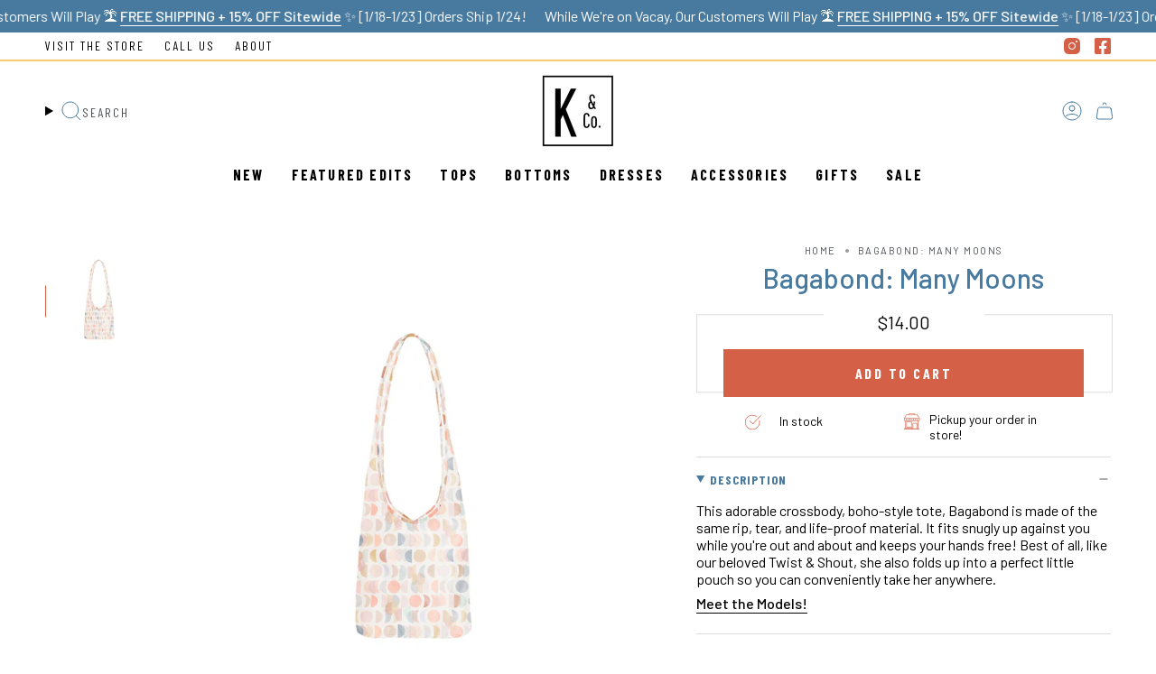

--- FILE ---
content_type: text/html; charset=utf-8
request_url: https://shopkandco.com/products/bagabond-many-moons
body_size: 43144
content:
<!doctype html>
<html class="no-js no-touch supports-no-cookies" lang="en">
<head>
  <meta charset="UTF-8">
  <meta http-equiv="X-UA-Compatible" content="IE=edge">
  <meta name="viewport" content="width=device-width, initial-scale=1.0">
  <meta name="theme-color" content="#d46047">
  <link rel="canonical" href="https://shopkandco.com/products/bagabond-many-moons">
  <!-- ======================= Broadcast Theme V5.6.1 ========================= -->

  <link href="//shopkandco.com/cdn/shop/t/56/assets/theme.css?v=137228288011118631811768581976" as="style" rel="preload">
  <link href="//shopkandco.com/cdn/shop/t/56/assets/vendor.js?v=152754676678534273481768581976" as="script" rel="preload">
  <link href="//shopkandco.com/cdn/shop/t/56/assets/theme.js?v=122262640503032202521768581976" as="script" rel="preload">

    <link rel="icon" type="image/png" href="//shopkandco.com/cdn/shop/files/K_and_Co._Logo_441be573-a34a-4273-a70f-6d13f38f019c.png?crop=center&height=32&v=1683952146&width=32">
  

  <!-- Title and description ================================================ -->
  
  <title>
    
    Bagabond: Many Moons
    
    
    
      &ndash; K &amp; Company
    
  </title>

  
    <meta name="description" content="This adorable crossbody, boho-style tote, Bagabond is made of the same rip, tear, and life-proof material. It fits snugly up against you while you&#39;re out and about and keeps your hands free! Best of all, like our beloved Twist &amp;amp; Shout, she also folds up into a perfect little pouch so you can conveniently take her a">
  

  <meta property="og:site_name" content="K &amp; Company">
<meta property="og:url" content="https://shopkandco.com/products/bagabond-many-moons">
<meta property="og:title" content="Bagabond: Many Moons">
<meta property="og:type" content="product">
<meta property="og:description" content="This adorable crossbody, boho-style tote, Bagabond is made of the same rip, tear, and life-proof material. It fits snugly up against you while you&#39;re out and about and keeps your hands free! Best of all, like our beloved Twist &amp;amp; Shout, she also folds up into a perfect little pouch so you can conveniently take her a"><meta property="og:image" content="http://shopkandco.com/cdn/shop/products/8484236181092994f303af6d5fa0ad16f7caeb14b7515e3ae2530bb7f1139c07.jpg?v=1703714124">
  <meta property="og:image:secure_url" content="https://shopkandco.com/cdn/shop/products/8484236181092994f303af6d5fa0ad16f7caeb14b7515e3ae2530bb7f1139c07.jpg?v=1703714124">
  <meta property="og:image:width" content="2000">
  <meta property="og:image:height" content="2000"><meta property="og:price:amount" content="14.00">
  <meta property="og:price:currency" content="USD"><meta name="twitter:card" content="summary_large_image">
<meta name="twitter:title" content="Bagabond: Many Moons">
<meta name="twitter:description" content="This adorable crossbody, boho-style tote, Bagabond is made of the same rip, tear, and life-proof material. It fits snugly up against you while you&#39;re out and about and keeps your hands free! Best of all, like our beloved Twist &amp;amp; Shout, she also folds up into a perfect little pouch so you can conveniently take her a">

  <!-- CSS ================================================================== -->
  <style data-shopify>
@font-face {
  font-family: Cardo;
  font-weight: 400;
  font-style: normal;
  font-display: swap;
  src: url("//shopkandco.com/cdn/fonts/cardo/cardo_n4.8d7bdd0369840597cbb62dc8a447619701d8d34a.woff2") format("woff2"),
       url("//shopkandco.com/cdn/fonts/cardo/cardo_n4.23b63d1eff80cb5da813c4cccb6427058253ce24.woff") format("woff");
}

    @font-face {
  font-family: Figtree;
  font-weight: 400;
  font-style: normal;
  font-display: swap;
  src: url("//shopkandco.com/cdn/fonts/figtree/figtree_n4.3c0838aba1701047e60be6a99a1b0a40ce9b8419.woff2") format("woff2"),
       url("//shopkandco.com/cdn/fonts/figtree/figtree_n4.c0575d1db21fc3821f17fd6617d3dee552312137.woff") format("woff");
}

    @font-face {
  font-family: Figtree;
  font-weight: 400;
  font-style: normal;
  font-display: swap;
  src: url("//shopkandco.com/cdn/fonts/figtree/figtree_n4.3c0838aba1701047e60be6a99a1b0a40ce9b8419.woff2") format("woff2"),
       url("//shopkandco.com/cdn/fonts/figtree/figtree_n4.c0575d1db21fc3821f17fd6617d3dee552312137.woff") format("woff");
}


    
      @font-face {
  font-family: Cardo;
  font-weight: 700;
  font-style: normal;
  font-display: swap;
  src: url("//shopkandco.com/cdn/fonts/cardo/cardo_n7.d1764502b55968f897125797ed59f6abd5dc8593.woff2") format("woff2"),
       url("//shopkandco.com/cdn/fonts/cardo/cardo_n7.b5d64d4147ade913d679fed9918dc44cbe8121d2.woff") format("woff");
}

    

    
      @font-face {
  font-family: Figtree;
  font-weight: 500;
  font-style: normal;
  font-display: swap;
  src: url("//shopkandco.com/cdn/fonts/figtree/figtree_n5.3b6b7df38aa5986536945796e1f947445832047c.woff2") format("woff2"),
       url("//shopkandco.com/cdn/fonts/figtree/figtree_n5.f26bf6dcae278b0ed902605f6605fa3338e81dab.woff") format("woff");
}

    

    
    

    
      @font-face {
  font-family: Figtree;
  font-weight: 400;
  font-style: italic;
  font-display: swap;
  src: url("//shopkandco.com/cdn/fonts/figtree/figtree_i4.89f7a4275c064845c304a4cf8a4a586060656db2.woff2") format("woff2"),
       url("//shopkandco.com/cdn/fonts/figtree/figtree_i4.6f955aaaafc55a22ffc1f32ecf3756859a5ad3e2.woff") format("woff");
}

    

    
      @font-face {
  font-family: Figtree;
  font-weight: 500;
  font-style: italic;
  font-display: swap;
  src: url("//shopkandco.com/cdn/fonts/figtree/figtree_i5.969396f679a62854cf82dbf67acc5721e41351f0.woff2") format("woff2"),
       url("//shopkandco.com/cdn/fonts/figtree/figtree_i5.93bc1cad6c73ca9815f9777c49176dfc9d2890dd.woff") format("woff");
}

    
  </style>

  
<style data-shopify>

:root {--scrollbar-width: 0px;





--COLOR-VIDEO-BG: #f2f2f2;
--COLOR-BG-BRIGHTER: #f2f2f2;--COLOR-BG: #ffffff;--COLOR-BG-ALPHA-25: rgba(255, 255, 255, 0.25);
--COLOR-BG-TRANSPARENT: rgba(255, 255, 255, 0);
--COLOR-BG-SECONDARY: #f7f3ef;
--COLOR-BG-SECONDARY-LIGHTEN: #ffffff;
--COLOR-BG-RGB: 255, 255, 255;

--COLOR-TEXT-DARK: #000000;
--COLOR-TEXT: #000000;
--COLOR-TEXT-LIGHT: #4d4d4d;


/* === Opacity shades of grey ===*/
--COLOR-A5:  rgba(0, 0, 0, 0.05);
--COLOR-A10: rgba(0, 0, 0, 0.1);
--COLOR-A15: rgba(0, 0, 0, 0.15);
--COLOR-A20: rgba(0, 0, 0, 0.2);
--COLOR-A25: rgba(0, 0, 0, 0.25);
--COLOR-A30: rgba(0, 0, 0, 0.3);
--COLOR-A35: rgba(0, 0, 0, 0.35);
--COLOR-A40: rgba(0, 0, 0, 0.4);
--COLOR-A45: rgba(0, 0, 0, 0.45);
--COLOR-A50: rgba(0, 0, 0, 0.5);
--COLOR-A55: rgba(0, 0, 0, 0.55);
--COLOR-A60: rgba(0, 0, 0, 0.6);
--COLOR-A65: rgba(0, 0, 0, 0.65);
--COLOR-A70: rgba(0, 0, 0, 0.7);
--COLOR-A75: rgba(0, 0, 0, 0.75);
--COLOR-A80: rgba(0, 0, 0, 0.8);
--COLOR-A85: rgba(0, 0, 0, 0.85);
--COLOR-A90: rgba(0, 0, 0, 0.9);
--COLOR-A95: rgba(0, 0, 0, 0.95);

--COLOR-BORDER: rgb(240, 240, 240);
--COLOR-BORDER-LIGHT: #f6f6f6;
--COLOR-BORDER-HAIRLINE: #f7f7f7;
--COLOR-BORDER-DARK: #bdbdbd;/* === Bright color ===*/
--COLOR-PRIMARY: #d46047;
--COLOR-PRIMARY-HOVER: #b1371d;
--COLOR-PRIMARY-FADE: rgba(212, 96, 71, 0.05);
--COLOR-PRIMARY-FADE-HOVER: rgba(212, 96, 71, 0.1);
--COLOR-PRIMARY-LIGHT: #f8c6bc;--COLOR-PRIMARY-OPPOSITE: #ffffff;



/* === link Color ===*/
--COLOR-LINK: #212121;
--COLOR-LINK-HOVER: rgba(33, 33, 33, 0.7);
--COLOR-LINK-FADE: rgba(33, 33, 33, 0.05);
--COLOR-LINK-FADE-HOVER: rgba(33, 33, 33, 0.1);--COLOR-LINK-OPPOSITE: #ffffff;


/* === Product grid sale tags ===*/
--COLOR-SALE-BG: #fdeaec;
--COLOR-SALE-TEXT: #d46047;

/* === Product grid badges ===*/
--COLOR-BADGE-BG: #ffffff;
--COLOR-BADGE-TEXT: #d46047;

/* === Product sale color ===*/
--COLOR-SALE: #d46047;

/* === Gray background on Product grid items ===*/--filter-bg: 1.0;/* === Helper colors for form error states ===*/
--COLOR-ERROR: #721C24;
--COLOR-ERROR-BG: #F8D7DA;
--COLOR-ERROR-BORDER: #F5C6CB;



  --RADIUS: 0px;
  --RADIUS-SELECT: 0px;

--COLOR-HEADER-BG: #ffffff;--COLOR-HEADER-BG-TRANSPARENT: rgba(255, 255, 255, 0);
--COLOR-HEADER-LINK: #000000;
--COLOR-HEADER-LINK-HOVER: rgba(0, 0, 0, 0.7);

--COLOR-MENU-BG: #ffffff;
--COLOR-MENU-LINK: #000000;
--COLOR-MENU-LINK-HOVER: rgba(0, 0, 0, 0.7);
--COLOR-SUBMENU-BG: #ffffff;
--COLOR-SUBMENU-LINK: #000000;
--COLOR-SUBMENU-LINK-HOVER: rgba(0, 0, 0, 0.7);
--COLOR-SUBMENU-TEXT-LIGHT: #4d4d4d;
--COLOR-MENU-TRANSPARENT: #ffffff;
--COLOR-MENU-TRANSPARENT-HOVER: rgba(255, 255, 255, 0.7);--COLOR-FOOTER-BG: #ffffff;
--COLOR-FOOTER-BG-HAIRLINE: #f7f7f7;
--COLOR-FOOTER-TEXT: #4b4e54;
--COLOR-FOOTER-TEXT-A35: rgba(75, 78, 84, 0.35);
--COLOR-FOOTER-TEXT-A75: rgba(75, 78, 84, 0.75);
--COLOR-FOOTER-LINK: #000000;
--COLOR-FOOTER-LINK-HOVER: rgba(0, 0, 0, 0.7);
--COLOR-FOOTER-BORDER: #f9b9bf;

--TRANSPARENT: rgba(255, 255, 255, 0);

/* === Default overlay opacity ===*/
--overlay-opacity: 0;
--underlay-opacity: 1;
--underlay-bg: rgba(0,0,0,0.4);

/* === Custom Cursor ===*/
--ICON-ZOOM-IN: url( "//shopkandco.com/cdn/shop/t/56/assets/icon-zoom-in.svg?v=182473373117644429561768581976" );
--ICON-ZOOM-OUT: url( "//shopkandco.com/cdn/shop/t/56/assets/icon-zoom-out.svg?v=101497157853986683871768581976" );

/* === Custom Icons ===*/


  
  --ICON-ADD-BAG: url( "//shopkandco.com/cdn/shop/t/56/assets/icon-add-bag.svg?v=23763382405227654651768581976" );
  --ICON-ADD-CART: url( "//shopkandco.com/cdn/shop/t/56/assets/icon-add-cart.svg?v=3962293684743587821768581976" );
  --ICON-ARROW-LEFT: url( "//shopkandco.com/cdn/shop/t/56/assets/icon-arrow-left.svg?v=136066145774695772731768581976" );
  --ICON-ARROW-RIGHT: url( "//shopkandco.com/cdn/shop/t/56/assets/icon-arrow-right.svg?v=150928298113663093401768581976" );
  --ICON-SELECT: url("//shopkandco.com/cdn/shop/t/56/assets/icon-select.svg?v=167170173659852274001768581976");


--PRODUCT-GRID-ASPECT-RATIO: 130.0%;

/* === Typography ===*/
--FONT-WEIGHT-BODY: 400;
--FONT-WEIGHT-BODY-BOLD: 500;

--FONT-STACK-BODY: Figtree, sans-serif;
--FONT-STYLE-BODY: normal;
--FONT-STYLE-BODY-ITALIC: italic;
--FONT-ADJUST-BODY: 1.0;

--LETTER-SPACING-BODY: 0.0em;

--FONT-WEIGHT-HEADING: 400;
--FONT-WEIGHT-HEADING-BOLD: 700;

--FONT-UPPERCASE-HEADING: uppercase;
--LETTER-SPACING-HEADING: 0.0em;

--FONT-STACK-HEADING: Cardo, serif;
--FONT-STYLE-HEADING: normal;
--FONT-STYLE-HEADING-ITALIC: italic;
--FONT-ADJUST-HEADING: 1.32;

--FONT-WEIGHT-SUBHEADING: 400;
--FONT-WEIGHT-SUBHEADING-BOLD: 500;

--FONT-STACK-SUBHEADING: Figtree, sans-serif;
--FONT-STYLE-SUBHEADING: normal;
--FONT-STYLE-SUBHEADING-ITALIC: italic;
--FONT-ADJUST-SUBHEADING: 1.0;

--FONT-UPPERCASE-SUBHEADING: uppercase;
--LETTER-SPACING-SUBHEADING: 0.1em;

--FONT-STACK-NAV: Figtree, sans-serif;
--FONT-STYLE-NAV: normal;
--FONT-STYLE-NAV-ITALIC: italic;
--FONT-ADJUST-NAV: 1.15;

--FONT-WEIGHT-NAV: 400;
--FONT-WEIGHT-NAV-BOLD: 500;

--LETTER-SPACING-NAV: 0.2em;

--FONT-SIZE-BASE: 1.0rem;
--FONT-SIZE-BASE-PERCENT: 1.0;

/* === Parallax ===*/
--PARALLAX-STRENGTH-MIN: 120.0%;
--PARALLAX-STRENGTH-MAX: 130.0%;--COLUMNS: 4;
--COLUMNS-MEDIUM: 3;
--COLUMNS-SMALL: 2;
--COLUMNS-MOBILE: 1;--LAYOUT-OUTER: 50px;
  --LAYOUT-GUTTER: 32px;
  --LAYOUT-OUTER-MEDIUM: 30px;
  --LAYOUT-GUTTER-MEDIUM: 22px;
  --LAYOUT-OUTER-SMALL: 16px;
  --LAYOUT-GUTTER-SMALL: 16px;--base-animation-delay: 0ms;
--line-height-normal: 1.375; /* Equals to line-height: normal; */--SIDEBAR-WIDTH: 288px;
  --SIDEBAR-WIDTH-MEDIUM: 258px;--DRAWER-WIDTH: 380px;--ICON-STROKE-WIDTH: 1px;/* === Button General ===*/
--BTN-FONT-STACK: Figtree, sans-serif;
--BTN-FONT-WEIGHT: 400;
--BTN-FONT-STYLE: normal;
--BTN-FONT-SIZE: 16px;

--BTN-LETTER-SPACING: 0.2em;
--BTN-UPPERCASE: uppercase;
--BTN-TEXT-ARROW-OFFSET: -1px;

/* === Button Primary ===*/
--BTN-PRIMARY-BORDER-COLOR: #d46047;
--BTN-PRIMARY-BG-COLOR: #d46047;
--BTN-PRIMARY-TEXT-COLOR: #ffffff;


  --BTN-PRIMARY-BG-COLOR-BRIGHTER: #cf4e32;


/* === Button Secondary ===*/
--BTN-SECONDARY-BORDER-COLOR: #000000;
--BTN-SECONDARY-BG-COLOR: #000000;
--BTN-SECONDARY-TEXT-COLOR: #ffffff;


  --BTN-SECONDARY-BG-COLOR-BRIGHTER: #1a1a1a;


/* === Button White ===*/
--TEXT-BTN-BORDER-WHITE: #fff;
--TEXT-BTN-BG-WHITE: #fff;
--TEXT-BTN-WHITE: #000;
--TEXT-BTN-BG-WHITE-BRIGHTER: #f2f2f2;

/* === Button Black ===*/
--TEXT-BTN-BG-BLACK: #000;
--TEXT-BTN-BORDER-BLACK: #000;
--TEXT-BTN-BLACK: #fff;
--TEXT-BTN-BG-BLACK-BRIGHTER: #1a1a1a;

/* === Default Cart Gradient ===*/

--FREE-SHIPPING-GRADIENT: linear-gradient(to right, var(--COLOR-PRIMARY-LIGHT) 0%, var(--COLOR-PRIMARY) 100%);

/* === Swatch Size ===*/
--swatch-size-filters: calc(1.15rem * var(--FONT-ADJUST-BODY));
--swatch-size-product: calc(2.2rem * var(--FONT-ADJUST-BODY));
}

/* === Backdrop ===*/
::backdrop {
  --underlay-opacity: 1;
  --underlay-bg: rgba(0,0,0,0.4);
}
</style>


  <link href="//shopkandco.com/cdn/shop/t/56/assets/theme.css?v=137228288011118631811768581976" rel="stylesheet" type="text/css" media="all" />
<link href="//shopkandco.com/cdn/shop/t/56/assets/swatches.css?v=157844926215047500451768581976" as="style" rel="preload">
    <link href="//shopkandco.com/cdn/shop/t/56/assets/swatches.css?v=157844926215047500451768581976" rel="stylesheet" type="text/css" media="all" />
<style data-shopify>.swatches {
    --black: #000000;--white: #fafafa;--blank: url(//shopkandco.com/cdn/shop/files/blank_small.png?v=3754);--charcoal: #202020;--aqua: #8ECBD2;--coconut: #EBE7E4;--metallic-rose: #DFC7BF;--indigo: #2D3793;--blossom: #F7C4CA;--metallic-silver: #D5D5D5;--metallic-purple: #C39FC9;--roxie: #71423D;--daisy: #B5847E;--farrah: #DB9E7F;--faye: #A6623B;
  }</style>
<script>
    if (window.navigator.userAgent.indexOf('MSIE ') > 0 || window.navigator.userAgent.indexOf('Trident/') > 0) {
      document.documentElement.className = document.documentElement.className + ' ie';

      var scripts = document.getElementsByTagName('script')[0];
      var polyfill = document.createElement("script");
      polyfill.defer = true;
      polyfill.src = "//shopkandco.com/cdn/shop/t/56/assets/ie11.js?v=144489047535103983231768581976";

      scripts.parentNode.insertBefore(polyfill, scripts);
    } else {
      document.documentElement.className = document.documentElement.className.replace('no-js', 'js');
    }

    document.documentElement.style.setProperty('--scrollbar-width', `${getScrollbarWidth()}px`);

    function getScrollbarWidth() {
      // Creating invisible container
      const outer = document.createElement('div');
      outer.style.visibility = 'hidden';
      outer.style.overflow = 'scroll'; // forcing scrollbar to appear
      outer.style.msOverflowStyle = 'scrollbar'; // needed for WinJS apps
      document.documentElement.appendChild(outer);

      // Creating inner element and placing it in the container
      const inner = document.createElement('div');
      outer.appendChild(inner);

      // Calculating difference between container's full width and the child width
      const scrollbarWidth = outer.offsetWidth - inner.offsetWidth;

      // Removing temporary elements from the DOM
      outer.parentNode.removeChild(outer);

      return scrollbarWidth;
    }

    let root = '/';
    if (root[root.length - 1] !== '/') {
      root = root + '/';
    }

    window.theme = {
      routes: {
        root: root,
        cart_url: '/cart',
        cart_add_url: '/cart/add',
        cart_change_url: '/cart/change',
        product_recommendations_url: '/recommendations/products',
        predictive_search_url: '/search/suggest',
        addresses_url: '/account/addresses'
      },
      assets: {
        photoswipe: '//shopkandco.com/cdn/shop/t/56/assets/photoswipe.js?v=162613001030112971491768581976',
        smoothscroll: '//shopkandco.com/cdn/shop/t/56/assets/smoothscroll.js?v=37906625415260927261768581976',
      },
      strings: {
        addToCart: "Add to cart",
        cartAcceptanceError: "You must accept our terms and conditions.",
        soldOut: "Sold Out",
        from: "From",
        preOrder: "Pre-order",
        sale: "Sale",
        subscription: "Subscription",
        unavailable: "Unavailable",
        unitPrice: "Unit price",
        unitPriceSeparator: "per",
        shippingCalcSubmitButton: "Calculate shipping",
        shippingCalcSubmitButtonDisabled: "Calculating...",
        selectValue: "Select value",
        selectColor: "Select color",
        oneColor: "color",
        otherColor: "colors",
        upsellAddToCart: "Add",
        free: "Free",
        swatchesColor: "Color, Colour",
        sku: "SKU",
      },
      settings: {
        cartType: "drawer",
        customerLoggedIn: null ? true : false,
        enableQuickAdd: true,
        enableAnimations: true,
        variantOnSale: true,
        collectionSwatchStyle: "text-slider",
      },
      sliderArrows: {
        prev: '<button type="button" class="slider__button slider__button--prev" data-button-arrow data-button-prev>' + "Previous" + '</button>',
        next: '<button type="button" class="slider__button slider__button--next" data-button-arrow data-button-next>' + "Next" + '</button>',
      },
      moneyFormat: false ? "${{amount}} USD" : "${{amount}}",
      moneyWithoutCurrencyFormat: "${{amount}}",
      moneyWithCurrencyFormat: "${{amount}} USD",
      subtotal: 0,
      info: {
        name: 'broadcast'
      },
      version: '5.6.1'
    };

    let windowInnerHeight = window.innerHeight;
    document.documentElement.style.setProperty('--full-height', `${windowInnerHeight}px`);
    document.documentElement.style.setProperty('--three-quarters', `${windowInnerHeight * 0.75}px`);
    document.documentElement.style.setProperty('--two-thirds', `${windowInnerHeight * 0.66}px`);
    document.documentElement.style.setProperty('--one-half', `${windowInnerHeight * 0.5}px`);
    document.documentElement.style.setProperty('--one-third', `${windowInnerHeight * 0.33}px`);
    document.documentElement.style.setProperty('--one-fifth', `${windowInnerHeight * 0.2}px`);
  </script>

  

  <!-- Theme Javascript ============================================================== -->
  <script src="//shopkandco.com/cdn/shop/t/56/assets/vendor.js?v=152754676678534273481768581976" defer="defer"></script>
  <script src="//shopkandco.com/cdn/shop/t/56/assets/theme.js?v=122262640503032202521768581976" defer="defer"></script><!-- Shopify app scripts =========================================================== -->

  <script>window.performance && window.performance.mark && window.performance.mark('shopify.content_for_header.start');</script><meta name="facebook-domain-verification" content="ytsci1dlxvze7itx2zhhqvpea2m9ux">
<meta name="google-site-verification" content="mvMf1A6mvc_tzJ7N4aDiwoI4LF23hHMyl3bybUpF_aY">
<meta id="shopify-digital-wallet" name="shopify-digital-wallet" content="/75989483839/digital_wallets/dialog">
<meta name="shopify-checkout-api-token" content="62f9fd50ddc4265feac07ab2661981a1">
<meta id="in-context-paypal-metadata" data-shop-id="75989483839" data-venmo-supported="false" data-environment="production" data-locale="en_US" data-paypal-v4="true" data-currency="USD">
<link rel="alternate" type="application/json+oembed" href="https://shopkandco.com/products/bagabond-many-moons.oembed">
<script async="async" src="/checkouts/internal/preloads.js?locale=en-US"></script>
<link rel="preconnect" href="https://shop.app" crossorigin="anonymous">
<script async="async" src="https://shop.app/checkouts/internal/preloads.js?locale=en-US&shop_id=75989483839" crossorigin="anonymous"></script>
<script id="apple-pay-shop-capabilities" type="application/json">{"shopId":75989483839,"countryCode":"US","currencyCode":"USD","merchantCapabilities":["supports3DS"],"merchantId":"gid:\/\/shopify\/Shop\/75989483839","merchantName":"K \u0026 Company","requiredBillingContactFields":["postalAddress","email","phone"],"requiredShippingContactFields":["postalAddress","email","phone"],"shippingType":"shipping","supportedNetworks":["visa","masterCard","amex","discover","elo","jcb"],"total":{"type":"pending","label":"K \u0026 Company","amount":"1.00"},"shopifyPaymentsEnabled":true,"supportsSubscriptions":true}</script>
<script id="shopify-features" type="application/json">{"accessToken":"62f9fd50ddc4265feac07ab2661981a1","betas":["rich-media-storefront-analytics"],"domain":"shopkandco.com","predictiveSearch":true,"shopId":75989483839,"locale":"en"}</script>
<script>var Shopify = Shopify || {};
Shopify.shop = "a37fc7.myshopify.com";
Shopify.locale = "en";
Shopify.currency = {"active":"USD","rate":"1.0"};
Shopify.country = "US";
Shopify.theme = {"name":"Broadcast - Momentum (Vacay)","id":183629873471,"schema_name":"Broadcast","schema_version":"5.6.1","theme_store_id":null,"role":"main"};
Shopify.theme.handle = "null";
Shopify.theme.style = {"id":null,"handle":null};
Shopify.cdnHost = "shopkandco.com/cdn";
Shopify.routes = Shopify.routes || {};
Shopify.routes.root = "/";</script>
<script type="module">!function(o){(o.Shopify=o.Shopify||{}).modules=!0}(window);</script>
<script>!function(o){function n(){var o=[];function n(){o.push(Array.prototype.slice.apply(arguments))}return n.q=o,n}var t=o.Shopify=o.Shopify||{};t.loadFeatures=n(),t.autoloadFeatures=n()}(window);</script>
<script>
  window.ShopifyPay = window.ShopifyPay || {};
  window.ShopifyPay.apiHost = "shop.app\/pay";
  window.ShopifyPay.redirectState = null;
</script>
<script id="shop-js-analytics" type="application/json">{"pageType":"product"}</script>
<script defer="defer" async type="module" src="//shopkandco.com/cdn/shopifycloud/shop-js/modules/v2/client.init-shop-cart-sync_BApSsMSl.en.esm.js"></script>
<script defer="defer" async type="module" src="//shopkandco.com/cdn/shopifycloud/shop-js/modules/v2/chunk.common_CBoos6YZ.esm.js"></script>
<script type="module">
  await import("//shopkandco.com/cdn/shopifycloud/shop-js/modules/v2/client.init-shop-cart-sync_BApSsMSl.en.esm.js");
await import("//shopkandco.com/cdn/shopifycloud/shop-js/modules/v2/chunk.common_CBoos6YZ.esm.js");

  window.Shopify.SignInWithShop?.initShopCartSync?.({"fedCMEnabled":true,"windoidEnabled":true});

</script>
<script defer="defer" async type="module" src="//shopkandco.com/cdn/shopifycloud/shop-js/modules/v2/client.payment-terms_BHOWV7U_.en.esm.js"></script>
<script defer="defer" async type="module" src="//shopkandco.com/cdn/shopifycloud/shop-js/modules/v2/chunk.common_CBoos6YZ.esm.js"></script>
<script defer="defer" async type="module" src="//shopkandco.com/cdn/shopifycloud/shop-js/modules/v2/chunk.modal_Bu1hFZFC.esm.js"></script>
<script type="module">
  await import("//shopkandco.com/cdn/shopifycloud/shop-js/modules/v2/client.payment-terms_BHOWV7U_.en.esm.js");
await import("//shopkandco.com/cdn/shopifycloud/shop-js/modules/v2/chunk.common_CBoos6YZ.esm.js");
await import("//shopkandco.com/cdn/shopifycloud/shop-js/modules/v2/chunk.modal_Bu1hFZFC.esm.js");

  
</script>
<script>
  window.Shopify = window.Shopify || {};
  if (!window.Shopify.featureAssets) window.Shopify.featureAssets = {};
  window.Shopify.featureAssets['shop-js'] = {"shop-cart-sync":["modules/v2/client.shop-cart-sync_DJczDl9f.en.esm.js","modules/v2/chunk.common_CBoos6YZ.esm.js"],"init-fed-cm":["modules/v2/client.init-fed-cm_BzwGC0Wi.en.esm.js","modules/v2/chunk.common_CBoos6YZ.esm.js"],"init-windoid":["modules/v2/client.init-windoid_BS26ThXS.en.esm.js","modules/v2/chunk.common_CBoos6YZ.esm.js"],"shop-cash-offers":["modules/v2/client.shop-cash-offers_DthCPNIO.en.esm.js","modules/v2/chunk.common_CBoos6YZ.esm.js","modules/v2/chunk.modal_Bu1hFZFC.esm.js"],"shop-button":["modules/v2/client.shop-button_D_JX508o.en.esm.js","modules/v2/chunk.common_CBoos6YZ.esm.js"],"init-shop-email-lookup-coordinator":["modules/v2/client.init-shop-email-lookup-coordinator_DFwWcvrS.en.esm.js","modules/v2/chunk.common_CBoos6YZ.esm.js"],"shop-toast-manager":["modules/v2/client.shop-toast-manager_tEhgP2F9.en.esm.js","modules/v2/chunk.common_CBoos6YZ.esm.js"],"shop-login-button":["modules/v2/client.shop-login-button_DwLgFT0K.en.esm.js","modules/v2/chunk.common_CBoos6YZ.esm.js","modules/v2/chunk.modal_Bu1hFZFC.esm.js"],"avatar":["modules/v2/client.avatar_BTnouDA3.en.esm.js"],"init-shop-cart-sync":["modules/v2/client.init-shop-cart-sync_BApSsMSl.en.esm.js","modules/v2/chunk.common_CBoos6YZ.esm.js"],"pay-button":["modules/v2/client.pay-button_BuNmcIr_.en.esm.js","modules/v2/chunk.common_CBoos6YZ.esm.js"],"init-shop-for-new-customer-accounts":["modules/v2/client.init-shop-for-new-customer-accounts_DrjXSI53.en.esm.js","modules/v2/client.shop-login-button_DwLgFT0K.en.esm.js","modules/v2/chunk.common_CBoos6YZ.esm.js","modules/v2/chunk.modal_Bu1hFZFC.esm.js"],"init-customer-accounts-sign-up":["modules/v2/client.init-customer-accounts-sign-up_TlVCiykN.en.esm.js","modules/v2/client.shop-login-button_DwLgFT0K.en.esm.js","modules/v2/chunk.common_CBoos6YZ.esm.js","modules/v2/chunk.modal_Bu1hFZFC.esm.js"],"shop-follow-button":["modules/v2/client.shop-follow-button_C5D3XtBb.en.esm.js","modules/v2/chunk.common_CBoos6YZ.esm.js","modules/v2/chunk.modal_Bu1hFZFC.esm.js"],"checkout-modal":["modules/v2/client.checkout-modal_8TC_1FUY.en.esm.js","modules/v2/chunk.common_CBoos6YZ.esm.js","modules/v2/chunk.modal_Bu1hFZFC.esm.js"],"init-customer-accounts":["modules/v2/client.init-customer-accounts_C0Oh2ljF.en.esm.js","modules/v2/client.shop-login-button_DwLgFT0K.en.esm.js","modules/v2/chunk.common_CBoos6YZ.esm.js","modules/v2/chunk.modal_Bu1hFZFC.esm.js"],"lead-capture":["modules/v2/client.lead-capture_Cq0gfm7I.en.esm.js","modules/v2/chunk.common_CBoos6YZ.esm.js","modules/v2/chunk.modal_Bu1hFZFC.esm.js"],"shop-login":["modules/v2/client.shop-login_BmtnoEUo.en.esm.js","modules/v2/chunk.common_CBoos6YZ.esm.js","modules/v2/chunk.modal_Bu1hFZFC.esm.js"],"payment-terms":["modules/v2/client.payment-terms_BHOWV7U_.en.esm.js","modules/v2/chunk.common_CBoos6YZ.esm.js","modules/v2/chunk.modal_Bu1hFZFC.esm.js"]};
</script>
<script>(function() {
  var isLoaded = false;
  function asyncLoad() {
    if (isLoaded) return;
    isLoaded = true;
    var urls = ["https:\/\/cdn.nfcube.com\/instafeed-eb899af9eb2b2da7ed352f907f2fcdb8.js?shop=a37fc7.myshopify.com"];
    for (var i = 0; i < urls.length; i++) {
      var s = document.createElement('script');
      s.type = 'text/javascript';
      s.async = true;
      s.src = urls[i];
      var x = document.getElementsByTagName('script')[0];
      x.parentNode.insertBefore(s, x);
    }
  };
  if(window.attachEvent) {
    window.attachEvent('onload', asyncLoad);
  } else {
    window.addEventListener('load', asyncLoad, false);
  }
})();</script>
<script id="__st">var __st={"a":75989483839,"offset":-21600,"reqid":"661f5a0e-6403-4e6a-91b1-b157a3007543-1768905425","pageurl":"shopkandco.com\/products\/bagabond-many-moons","u":"fad0e8f1ebb1","p":"product","rtyp":"product","rid":9078596567359};</script>
<script>window.ShopifyPaypalV4VisibilityTracking = true;</script>
<script id="captcha-bootstrap">!function(){'use strict';const t='contact',e='account',n='new_comment',o=[[t,t],['blogs',n],['comments',n],[t,'customer']],c=[[e,'customer_login'],[e,'guest_login'],[e,'recover_customer_password'],[e,'create_customer']],r=t=>t.map((([t,e])=>`form[action*='/${t}']:not([data-nocaptcha='true']) input[name='form_type'][value='${e}']`)).join(','),a=t=>()=>t?[...document.querySelectorAll(t)].map((t=>t.form)):[];function s(){const t=[...o],e=r(t);return a(e)}const i='password',u='form_key',d=['recaptcha-v3-token','g-recaptcha-response','h-captcha-response',i],f=()=>{try{return window.sessionStorage}catch{return}},m='__shopify_v',_=t=>t.elements[u];function p(t,e,n=!1){try{const o=window.sessionStorage,c=JSON.parse(o.getItem(e)),{data:r}=function(t){const{data:e,action:n}=t;return t[m]||n?{data:e,action:n}:{data:t,action:n}}(c);for(const[e,n]of Object.entries(r))t.elements[e]&&(t.elements[e].value=n);n&&o.removeItem(e)}catch(o){console.error('form repopulation failed',{error:o})}}const l='form_type',E='cptcha';function T(t){t.dataset[E]=!0}const w=window,h=w.document,L='Shopify',v='ce_forms',y='captcha';let A=!1;((t,e)=>{const n=(g='f06e6c50-85a8-45c8-87d0-21a2b65856fe',I='https://cdn.shopify.com/shopifycloud/storefront-forms-hcaptcha/ce_storefront_forms_captcha_hcaptcha.v1.5.2.iife.js',D={infoText:'Protected by hCaptcha',privacyText:'Privacy',termsText:'Terms'},(t,e,n)=>{const o=w[L][v],c=o.bindForm;if(c)return c(t,g,e,D).then(n);var r;o.q.push([[t,g,e,D],n]),r=I,A||(h.body.append(Object.assign(h.createElement('script'),{id:'captcha-provider',async:!0,src:r})),A=!0)});var g,I,D;w[L]=w[L]||{},w[L][v]=w[L][v]||{},w[L][v].q=[],w[L][y]=w[L][y]||{},w[L][y].protect=function(t,e){n(t,void 0,e),T(t)},Object.freeze(w[L][y]),function(t,e,n,w,h,L){const[v,y,A,g]=function(t,e,n){const i=e?o:[],u=t?c:[],d=[...i,...u],f=r(d),m=r(i),_=r(d.filter((([t,e])=>n.includes(e))));return[a(f),a(m),a(_),s()]}(w,h,L),I=t=>{const e=t.target;return e instanceof HTMLFormElement?e:e&&e.form},D=t=>v().includes(t);t.addEventListener('submit',(t=>{const e=I(t);if(!e)return;const n=D(e)&&!e.dataset.hcaptchaBound&&!e.dataset.recaptchaBound,o=_(e),c=g().includes(e)&&(!o||!o.value);(n||c)&&t.preventDefault(),c&&!n&&(function(t){try{if(!f())return;!function(t){const e=f();if(!e)return;const n=_(t);if(!n)return;const o=n.value;o&&e.removeItem(o)}(t);const e=Array.from(Array(32),(()=>Math.random().toString(36)[2])).join('');!function(t,e){_(t)||t.append(Object.assign(document.createElement('input'),{type:'hidden',name:u})),t.elements[u].value=e}(t,e),function(t,e){const n=f();if(!n)return;const o=[...t.querySelectorAll(`input[type='${i}']`)].map((({name:t})=>t)),c=[...d,...o],r={};for(const[a,s]of new FormData(t).entries())c.includes(a)||(r[a]=s);n.setItem(e,JSON.stringify({[m]:1,action:t.action,data:r}))}(t,e)}catch(e){console.error('failed to persist form',e)}}(e),e.submit())}));const S=(t,e)=>{t&&!t.dataset[E]&&(n(t,e.some((e=>e===t))),T(t))};for(const o of['focusin','change'])t.addEventListener(o,(t=>{const e=I(t);D(e)&&S(e,y())}));const B=e.get('form_key'),M=e.get(l),P=B&&M;t.addEventListener('DOMContentLoaded',(()=>{const t=y();if(P)for(const e of t)e.elements[l].value===M&&p(e,B);[...new Set([...A(),...v().filter((t=>'true'===t.dataset.shopifyCaptcha))])].forEach((e=>S(e,t)))}))}(h,new URLSearchParams(w.location.search),n,t,e,['guest_login'])})(!0,!0)}();</script>
<script integrity="sha256-4kQ18oKyAcykRKYeNunJcIwy7WH5gtpwJnB7kiuLZ1E=" data-source-attribution="shopify.loadfeatures" defer="defer" src="//shopkandco.com/cdn/shopifycloud/storefront/assets/storefront/load_feature-a0a9edcb.js" crossorigin="anonymous"></script>
<script crossorigin="anonymous" defer="defer" src="//shopkandco.com/cdn/shopifycloud/storefront/assets/shopify_pay/storefront-65b4c6d7.js?v=20250812"></script>
<script data-source-attribution="shopify.dynamic_checkout.dynamic.init">var Shopify=Shopify||{};Shopify.PaymentButton=Shopify.PaymentButton||{isStorefrontPortableWallets:!0,init:function(){window.Shopify.PaymentButton.init=function(){};var t=document.createElement("script");t.src="https://shopkandco.com/cdn/shopifycloud/portable-wallets/latest/portable-wallets.en.js",t.type="module",document.head.appendChild(t)}};
</script>
<script data-source-attribution="shopify.dynamic_checkout.buyer_consent">
  function portableWalletsHideBuyerConsent(e){var t=document.getElementById("shopify-buyer-consent"),n=document.getElementById("shopify-subscription-policy-button");t&&n&&(t.classList.add("hidden"),t.setAttribute("aria-hidden","true"),n.removeEventListener("click",e))}function portableWalletsShowBuyerConsent(e){var t=document.getElementById("shopify-buyer-consent"),n=document.getElementById("shopify-subscription-policy-button");t&&n&&(t.classList.remove("hidden"),t.removeAttribute("aria-hidden"),n.addEventListener("click",e))}window.Shopify?.PaymentButton&&(window.Shopify.PaymentButton.hideBuyerConsent=portableWalletsHideBuyerConsent,window.Shopify.PaymentButton.showBuyerConsent=portableWalletsShowBuyerConsent);
</script>
<script data-source-attribution="shopify.dynamic_checkout.cart.bootstrap">document.addEventListener("DOMContentLoaded",(function(){function t(){return document.querySelector("shopify-accelerated-checkout-cart, shopify-accelerated-checkout")}if(t())Shopify.PaymentButton.init();else{new MutationObserver((function(e,n){t()&&(Shopify.PaymentButton.init(),n.disconnect())})).observe(document.body,{childList:!0,subtree:!0})}}));
</script>
<link id="shopify-accelerated-checkout-styles" rel="stylesheet" media="screen" href="https://shopkandco.com/cdn/shopifycloud/portable-wallets/latest/accelerated-checkout-backwards-compat.css" crossorigin="anonymous">
<style id="shopify-accelerated-checkout-cart">
        #shopify-buyer-consent {
  margin-top: 1em;
  display: inline-block;
  width: 100%;
}

#shopify-buyer-consent.hidden {
  display: none;
}

#shopify-subscription-policy-button {
  background: none;
  border: none;
  padding: 0;
  text-decoration: underline;
  font-size: inherit;
  cursor: pointer;
}

#shopify-subscription-policy-button::before {
  box-shadow: none;
}

      </style>

<script>window.performance && window.performance.mark && window.performance.mark('shopify.content_for_header.end');</script>

  <link rel="preconnect" href="https://fonts.googleapis.com">
  <link rel="preconnect" href="https://fonts.gstatic.com" crossorigin>
  <link href="https://fonts.googleapis.com/css2?family=Barlow+Condensed:ital,wght@0,100;0,200;0,300;0,400;0,500;0,600;0,700;0,800;0,900;1,100;1,200;1,300;1,400;1,500;1,600;1,700;1,800;1,900&family=Barlow:ital,wght@0,100;0,200;0,300;0,400;0,500;0,600;0,700;0,800;0,900;1,100;1,200;1,300;1,400;1,500;1,600;1,700;1,800;1,900&display=swap" rel="stylesheet">

  <link href="//shopkandco.com/cdn/shop/t/56/assets/momentum.css?v=112309463619400678721768750945" rel="stylesheet" type="text/css" media="all" />

<link href="//shopkandco.com/cdn/shop/t/56/assets/filter-menu.css?v=1321999139155581381768750945" rel="stylesheet" type="text/css" media="all" />
<script src="//shopkandco.com/cdn/shop/t/56/assets/filter-menu.js?v=121436412604812436471768581976" type="text/javascript"></script>



<script defer src="https://cdnjs.cloudflare.com/ajax/libs/jquery/3.3.1/jquery.min.js" integrity="sha256-FgpCb/KJQlLNfOu91ta32o/NMZxltwRo8QtmkMRdAu8=" crossorigin="anonymous"></script>

  <!-- Capital Commerce Microsoft Clarity Heat Maps -->
  <script type="text/javascript">
    (function(c,l,a,r,i,t,y){
        c[a]=c[a]||function(){(c[a].q=c[a].q||[]).push(arguments)};
        t=l.createElement(r);t.async=1;t.src="https://www.clarity.ms/tag/"+i;
        y=l.getElementsByTagName(r)[0];y.parentNode.insertBefore(t,y);
    })(window, document, "clarity", "script", "rz004c0mlp");
</script>

  
<!-- BEGIN app block: shopify://apps/klaviyo-email-marketing-sms/blocks/klaviyo-onsite-embed/2632fe16-c075-4321-a88b-50b567f42507 -->












  <script async src="https://static.klaviyo.com/onsite/js/XQEujs/klaviyo.js?company_id=XQEujs"></script>
  <script>!function(){if(!window.klaviyo){window._klOnsite=window._klOnsite||[];try{window.klaviyo=new Proxy({},{get:function(n,i){return"push"===i?function(){var n;(n=window._klOnsite).push.apply(n,arguments)}:function(){for(var n=arguments.length,o=new Array(n),w=0;w<n;w++)o[w]=arguments[w];var t="function"==typeof o[o.length-1]?o.pop():void 0,e=new Promise((function(n){window._klOnsite.push([i].concat(o,[function(i){t&&t(i),n(i)}]))}));return e}}})}catch(n){window.klaviyo=window.klaviyo||[],window.klaviyo.push=function(){var n;(n=window._klOnsite).push.apply(n,arguments)}}}}();</script>

  
    <script id="viewed_product">
      if (item == null) {
        var _learnq = _learnq || [];

        var MetafieldReviews = null
        var MetafieldYotpoRating = null
        var MetafieldYotpoCount = null
        var MetafieldLooxRating = null
        var MetafieldLooxCount = null
        var okendoProduct = null
        var okendoProductReviewCount = null
        var okendoProductReviewAverageValue = null
        try {
          // The following fields are used for Customer Hub recently viewed in order to add reviews.
          // This information is not part of __kla_viewed. Instead, it is part of __kla_viewed_reviewed_items
          MetafieldReviews = {};
          MetafieldYotpoRating = null
          MetafieldYotpoCount = null
          MetafieldLooxRating = null
          MetafieldLooxCount = null

          okendoProduct = null
          // If the okendo metafield is not legacy, it will error, which then requires the new json formatted data
          if (okendoProduct && 'error' in okendoProduct) {
            okendoProduct = null
          }
          okendoProductReviewCount = okendoProduct ? okendoProduct.reviewCount : null
          okendoProductReviewAverageValue = okendoProduct ? okendoProduct.reviewAverageValue : null
        } catch (error) {
          console.error('Error in Klaviyo onsite reviews tracking:', error);
        }

        var item = {
          Name: "Bagabond: Many Moons",
          ProductID: 9078596567359,
          Categories: ["20% off discount eligible","Accessories","All","Bags","Bags - Re-useable Bags","Discount Eligible","Re-useable Bags","Stocking Stuffers","Summer Survival Kit","Talking Out of Turn","Top Holiday \u0026 Gifts Picks!! 🎁"],
          ImageURL: "https://shopkandco.com/cdn/shop/products/8484236181092994f303af6d5fa0ad16f7caeb14b7515e3ae2530bb7f1139c07_grande.jpg?v=1703714124",
          URL: "https://shopkandco.com/products/bagabond-many-moons",
          Brand: "Talking Out of Turn",
          Price: "$14.00",
          Value: "14.00",
          CompareAtPrice: "$0.00"
        };
        _learnq.push(['track', 'Viewed Product', item]);
        _learnq.push(['trackViewedItem', {
          Title: item.Name,
          ItemId: item.ProductID,
          Categories: item.Categories,
          ImageUrl: item.ImageURL,
          Url: item.URL,
          Metadata: {
            Brand: item.Brand,
            Price: item.Price,
            Value: item.Value,
            CompareAtPrice: item.CompareAtPrice
          },
          metafields:{
            reviews: MetafieldReviews,
            yotpo:{
              rating: MetafieldYotpoRating,
              count: MetafieldYotpoCount,
            },
            loox:{
              rating: MetafieldLooxRating,
              count: MetafieldLooxCount,
            },
            okendo: {
              rating: okendoProductReviewAverageValue,
              count: okendoProductReviewCount,
            }
          }
        }]);
      }
    </script>
  




  <script>
    window.klaviyoReviewsProductDesignMode = false
  </script>







<!-- END app block --><link href="https://monorail-edge.shopifysvc.com" rel="dns-prefetch">
<script>(function(){if ("sendBeacon" in navigator && "performance" in window) {try {var session_token_from_headers = performance.getEntriesByType('navigation')[0].serverTiming.find(x => x.name == '_s').description;} catch {var session_token_from_headers = undefined;}var session_cookie_matches = document.cookie.match(/_shopify_s=([^;]*)/);var session_token_from_cookie = session_cookie_matches && session_cookie_matches.length === 2 ? session_cookie_matches[1] : "";var session_token = session_token_from_headers || session_token_from_cookie || "";function handle_abandonment_event(e) {var entries = performance.getEntries().filter(function(entry) {return /monorail-edge.shopifysvc.com/.test(entry.name);});if (!window.abandonment_tracked && entries.length === 0) {window.abandonment_tracked = true;var currentMs = Date.now();var navigation_start = performance.timing.navigationStart;var payload = {shop_id: 75989483839,url: window.location.href,navigation_start,duration: currentMs - navigation_start,session_token,page_type: "product"};window.navigator.sendBeacon("https://monorail-edge.shopifysvc.com/v1/produce", JSON.stringify({schema_id: "online_store_buyer_site_abandonment/1.1",payload: payload,metadata: {event_created_at_ms: currentMs,event_sent_at_ms: currentMs}}));}}window.addEventListener('pagehide', handle_abandonment_event);}}());</script>
<script id="web-pixels-manager-setup">(function e(e,d,r,n,o){if(void 0===o&&(o={}),!Boolean(null===(a=null===(i=window.Shopify)||void 0===i?void 0:i.analytics)||void 0===a?void 0:a.replayQueue)){var i,a;window.Shopify=window.Shopify||{};var t=window.Shopify;t.analytics=t.analytics||{};var s=t.analytics;s.replayQueue=[],s.publish=function(e,d,r){return s.replayQueue.push([e,d,r]),!0};try{self.performance.mark("wpm:start")}catch(e){}var l=function(){var e={modern:/Edge?\/(1{2}[4-9]|1[2-9]\d|[2-9]\d{2}|\d{4,})\.\d+(\.\d+|)|Firefox\/(1{2}[4-9]|1[2-9]\d|[2-9]\d{2}|\d{4,})\.\d+(\.\d+|)|Chrom(ium|e)\/(9{2}|\d{3,})\.\d+(\.\d+|)|(Maci|X1{2}).+ Version\/(15\.\d+|(1[6-9]|[2-9]\d|\d{3,})\.\d+)([,.]\d+|)( \(\w+\)|)( Mobile\/\w+|) Safari\/|Chrome.+OPR\/(9{2}|\d{3,})\.\d+\.\d+|(CPU[ +]OS|iPhone[ +]OS|CPU[ +]iPhone|CPU IPhone OS|CPU iPad OS)[ +]+(15[._]\d+|(1[6-9]|[2-9]\d|\d{3,})[._]\d+)([._]\d+|)|Android:?[ /-](13[3-9]|1[4-9]\d|[2-9]\d{2}|\d{4,})(\.\d+|)(\.\d+|)|Android.+Firefox\/(13[5-9]|1[4-9]\d|[2-9]\d{2}|\d{4,})\.\d+(\.\d+|)|Android.+Chrom(ium|e)\/(13[3-9]|1[4-9]\d|[2-9]\d{2}|\d{4,})\.\d+(\.\d+|)|SamsungBrowser\/([2-9]\d|\d{3,})\.\d+/,legacy:/Edge?\/(1[6-9]|[2-9]\d|\d{3,})\.\d+(\.\d+|)|Firefox\/(5[4-9]|[6-9]\d|\d{3,})\.\d+(\.\d+|)|Chrom(ium|e)\/(5[1-9]|[6-9]\d|\d{3,})\.\d+(\.\d+|)([\d.]+$|.*Safari\/(?![\d.]+ Edge\/[\d.]+$))|(Maci|X1{2}).+ Version\/(10\.\d+|(1[1-9]|[2-9]\d|\d{3,})\.\d+)([,.]\d+|)( \(\w+\)|)( Mobile\/\w+|) Safari\/|Chrome.+OPR\/(3[89]|[4-9]\d|\d{3,})\.\d+\.\d+|(CPU[ +]OS|iPhone[ +]OS|CPU[ +]iPhone|CPU IPhone OS|CPU iPad OS)[ +]+(10[._]\d+|(1[1-9]|[2-9]\d|\d{3,})[._]\d+)([._]\d+|)|Android:?[ /-](13[3-9]|1[4-9]\d|[2-9]\d{2}|\d{4,})(\.\d+|)(\.\d+|)|Mobile Safari.+OPR\/([89]\d|\d{3,})\.\d+\.\d+|Android.+Firefox\/(13[5-9]|1[4-9]\d|[2-9]\d{2}|\d{4,})\.\d+(\.\d+|)|Android.+Chrom(ium|e)\/(13[3-9]|1[4-9]\d|[2-9]\d{2}|\d{4,})\.\d+(\.\d+|)|Android.+(UC? ?Browser|UCWEB|U3)[ /]?(15\.([5-9]|\d{2,})|(1[6-9]|[2-9]\d|\d{3,})\.\d+)\.\d+|SamsungBrowser\/(5\.\d+|([6-9]|\d{2,})\.\d+)|Android.+MQ{2}Browser\/(14(\.(9|\d{2,})|)|(1[5-9]|[2-9]\d|\d{3,})(\.\d+|))(\.\d+|)|K[Aa][Ii]OS\/(3\.\d+|([4-9]|\d{2,})\.\d+)(\.\d+|)/},d=e.modern,r=e.legacy,n=navigator.userAgent;return n.match(d)?"modern":n.match(r)?"legacy":"unknown"}(),u="modern"===l?"modern":"legacy",c=(null!=n?n:{modern:"",legacy:""})[u],f=function(e){return[e.baseUrl,"/wpm","/b",e.hashVersion,"modern"===e.buildTarget?"m":"l",".js"].join("")}({baseUrl:d,hashVersion:r,buildTarget:u}),m=function(e){var d=e.version,r=e.bundleTarget,n=e.surface,o=e.pageUrl,i=e.monorailEndpoint;return{emit:function(e){var a=e.status,t=e.errorMsg,s=(new Date).getTime(),l=JSON.stringify({metadata:{event_sent_at_ms:s},events:[{schema_id:"web_pixels_manager_load/3.1",payload:{version:d,bundle_target:r,page_url:o,status:a,surface:n,error_msg:t},metadata:{event_created_at_ms:s}}]});if(!i)return console&&console.warn&&console.warn("[Web Pixels Manager] No Monorail endpoint provided, skipping logging."),!1;try{return self.navigator.sendBeacon.bind(self.navigator)(i,l)}catch(e){}var u=new XMLHttpRequest;try{return u.open("POST",i,!0),u.setRequestHeader("Content-Type","text/plain"),u.send(l),!0}catch(e){return console&&console.warn&&console.warn("[Web Pixels Manager] Got an unhandled error while logging to Monorail."),!1}}}}({version:r,bundleTarget:l,surface:e.surface,pageUrl:self.location.href,monorailEndpoint:e.monorailEndpoint});try{o.browserTarget=l,function(e){var d=e.src,r=e.async,n=void 0===r||r,o=e.onload,i=e.onerror,a=e.sri,t=e.scriptDataAttributes,s=void 0===t?{}:t,l=document.createElement("script"),u=document.querySelector("head"),c=document.querySelector("body");if(l.async=n,l.src=d,a&&(l.integrity=a,l.crossOrigin="anonymous"),s)for(var f in s)if(Object.prototype.hasOwnProperty.call(s,f))try{l.dataset[f]=s[f]}catch(e){}if(o&&l.addEventListener("load",o),i&&l.addEventListener("error",i),u)u.appendChild(l);else{if(!c)throw new Error("Did not find a head or body element to append the script");c.appendChild(l)}}({src:f,async:!0,onload:function(){if(!function(){var e,d;return Boolean(null===(d=null===(e=window.Shopify)||void 0===e?void 0:e.analytics)||void 0===d?void 0:d.initialized)}()){var d=window.webPixelsManager.init(e)||void 0;if(d){var r=window.Shopify.analytics;r.replayQueue.forEach((function(e){var r=e[0],n=e[1],o=e[2];d.publishCustomEvent(r,n,o)})),r.replayQueue=[],r.publish=d.publishCustomEvent,r.visitor=d.visitor,r.initialized=!0}}},onerror:function(){return m.emit({status:"failed",errorMsg:"".concat(f," has failed to load")})},sri:function(e){var d=/^sha384-[A-Za-z0-9+/=]+$/;return"string"==typeof e&&d.test(e)}(c)?c:"",scriptDataAttributes:o}),m.emit({status:"loading"})}catch(e){m.emit({status:"failed",errorMsg:(null==e?void 0:e.message)||"Unknown error"})}}})({shopId: 75989483839,storefrontBaseUrl: "https://shopkandco.com",extensionsBaseUrl: "https://extensions.shopifycdn.com/cdn/shopifycloud/web-pixels-manager",monorailEndpoint: "https://monorail-edge.shopifysvc.com/unstable/produce_batch",surface: "storefront-renderer",enabledBetaFlags: ["2dca8a86"],webPixelsConfigList: [{"id":"753697087","configuration":"{\"config\":\"{\\\"google_tag_ids\\\":[\\\"G-4YB2ZPHQHS\\\",\\\"AW-11356392078\\\",\\\"GT-WVXM5XN\\\"],\\\"target_country\\\":\\\"US\\\",\\\"gtag_events\\\":[{\\\"type\\\":\\\"begin_checkout\\\",\\\"action_label\\\":[\\\"G-4YB2ZPHQHS\\\",\\\"AW-11356392078\\\/UI14CKPglMcaEI6Vk6cq\\\"]},{\\\"type\\\":\\\"search\\\",\\\"action_label\\\":[\\\"G-4YB2ZPHQHS\\\",\\\"AW-11356392078\\\/0Jk7CJ3glMcaEI6Vk6cq\\\"]},{\\\"type\\\":\\\"view_item\\\",\\\"action_label\\\":[\\\"G-4YB2ZPHQHS\\\",\\\"AW-11356392078\\\/Hn8XCJrglMcaEI6Vk6cq\\\",\\\"MC-2N1M2GV856\\\"]},{\\\"type\\\":\\\"purchase\\\",\\\"action_label\\\":[\\\"G-4YB2ZPHQHS\\\",\\\"AW-11356392078\\\/IkqBCJTglMcaEI6Vk6cq\\\",\\\"MC-2N1M2GV856\\\"]},{\\\"type\\\":\\\"page_view\\\",\\\"action_label\\\":[\\\"G-4YB2ZPHQHS\\\",\\\"AW-11356392078\\\/xYkaCJfglMcaEI6Vk6cq\\\",\\\"MC-2N1M2GV856\\\"]},{\\\"type\\\":\\\"add_payment_info\\\",\\\"action_label\\\":[\\\"G-4YB2ZPHQHS\\\",\\\"AW-11356392078\\\/86TuCKbglMcaEI6Vk6cq\\\"]},{\\\"type\\\":\\\"add_to_cart\\\",\\\"action_label\\\":[\\\"G-4YB2ZPHQHS\\\",\\\"AW-11356392078\\\/9dn3CKDglMcaEI6Vk6cq\\\"]}],\\\"enable_monitoring_mode\\\":false}\"}","eventPayloadVersion":"v1","runtimeContext":"OPEN","scriptVersion":"b2a88bafab3e21179ed38636efcd8a93","type":"APP","apiClientId":1780363,"privacyPurposes":[],"dataSharingAdjustments":{"protectedCustomerApprovalScopes":["read_customer_address","read_customer_email","read_customer_name","read_customer_personal_data","read_customer_phone"]}},{"id":"251461951","configuration":"{\"pixel_id\":\"321672236924733\",\"pixel_type\":\"facebook_pixel\",\"metaapp_system_user_token\":\"-\"}","eventPayloadVersion":"v1","runtimeContext":"OPEN","scriptVersion":"ca16bc87fe92b6042fbaa3acc2fbdaa6","type":"APP","apiClientId":2329312,"privacyPurposes":["ANALYTICS","MARKETING","SALE_OF_DATA"],"dataSharingAdjustments":{"protectedCustomerApprovalScopes":["read_customer_address","read_customer_email","read_customer_name","read_customer_personal_data","read_customer_phone"]}},{"id":"shopify-app-pixel","configuration":"{}","eventPayloadVersion":"v1","runtimeContext":"STRICT","scriptVersion":"0450","apiClientId":"shopify-pixel","type":"APP","privacyPurposes":["ANALYTICS","MARKETING"]},{"id":"shopify-custom-pixel","eventPayloadVersion":"v1","runtimeContext":"LAX","scriptVersion":"0450","apiClientId":"shopify-pixel","type":"CUSTOM","privacyPurposes":["ANALYTICS","MARKETING"]}],isMerchantRequest: false,initData: {"shop":{"name":"K \u0026 Company","paymentSettings":{"currencyCode":"USD"},"myshopifyDomain":"a37fc7.myshopify.com","countryCode":"US","storefrontUrl":"https:\/\/shopkandco.com"},"customer":null,"cart":null,"checkout":null,"productVariants":[{"price":{"amount":14.0,"currencyCode":"USD"},"product":{"title":"Bagabond: Many Moons","vendor":"Talking Out of Turn","id":"9078596567359","untranslatedTitle":"Bagabond: Many Moons","url":"\/products\/bagabond-many-moons","type":"Bags - Re-useable Bags"},"id":"47462828409151","image":{"src":"\/\/shopkandco.com\/cdn\/shop\/products\/8484236181092994f303af6d5fa0ad16f7caeb14b7515e3ae2530bb7f1139c07.jpg?v=1703714124"},"sku":"6014-2342","title":"Default Title","untranslatedTitle":"Default Title"}],"purchasingCompany":null},},"https://shopkandco.com/cdn","fcfee988w5aeb613cpc8e4bc33m6693e112",{"modern":"","legacy":""},{"shopId":"75989483839","storefrontBaseUrl":"https:\/\/shopkandco.com","extensionBaseUrl":"https:\/\/extensions.shopifycdn.com\/cdn\/shopifycloud\/web-pixels-manager","surface":"storefront-renderer","enabledBetaFlags":"[\"2dca8a86\"]","isMerchantRequest":"false","hashVersion":"fcfee988w5aeb613cpc8e4bc33m6693e112","publish":"custom","events":"[[\"page_viewed\",{}],[\"product_viewed\",{\"productVariant\":{\"price\":{\"amount\":14.0,\"currencyCode\":\"USD\"},\"product\":{\"title\":\"Bagabond: Many Moons\",\"vendor\":\"Talking Out of Turn\",\"id\":\"9078596567359\",\"untranslatedTitle\":\"Bagabond: Many Moons\",\"url\":\"\/products\/bagabond-many-moons\",\"type\":\"Bags - Re-useable Bags\"},\"id\":\"47462828409151\",\"image\":{\"src\":\"\/\/shopkandco.com\/cdn\/shop\/products\/8484236181092994f303af6d5fa0ad16f7caeb14b7515e3ae2530bb7f1139c07.jpg?v=1703714124\"},\"sku\":\"6014-2342\",\"title\":\"Default Title\",\"untranslatedTitle\":\"Default Title\"}}]]"});</script><script>
  window.ShopifyAnalytics = window.ShopifyAnalytics || {};
  window.ShopifyAnalytics.meta = window.ShopifyAnalytics.meta || {};
  window.ShopifyAnalytics.meta.currency = 'USD';
  var meta = {"product":{"id":9078596567359,"gid":"gid:\/\/shopify\/Product\/9078596567359","vendor":"Talking Out of Turn","type":"Bags - Re-useable Bags","handle":"bagabond-many-moons","variants":[{"id":47462828409151,"price":1400,"name":"Bagabond: Many Moons","public_title":null,"sku":"6014-2342"}],"remote":false},"page":{"pageType":"product","resourceType":"product","resourceId":9078596567359,"requestId":"661f5a0e-6403-4e6a-91b1-b157a3007543-1768905425"}};
  for (var attr in meta) {
    window.ShopifyAnalytics.meta[attr] = meta[attr];
  }
</script>
<script class="analytics">
  (function () {
    var customDocumentWrite = function(content) {
      var jquery = null;

      if (window.jQuery) {
        jquery = window.jQuery;
      } else if (window.Checkout && window.Checkout.$) {
        jquery = window.Checkout.$;
      }

      if (jquery) {
        jquery('body').append(content);
      }
    };

    var hasLoggedConversion = function(token) {
      if (token) {
        return document.cookie.indexOf('loggedConversion=' + token) !== -1;
      }
      return false;
    }

    var setCookieIfConversion = function(token) {
      if (token) {
        var twoMonthsFromNow = new Date(Date.now());
        twoMonthsFromNow.setMonth(twoMonthsFromNow.getMonth() + 2);

        document.cookie = 'loggedConversion=' + token + '; expires=' + twoMonthsFromNow;
      }
    }

    var trekkie = window.ShopifyAnalytics.lib = window.trekkie = window.trekkie || [];
    if (trekkie.integrations) {
      return;
    }
    trekkie.methods = [
      'identify',
      'page',
      'ready',
      'track',
      'trackForm',
      'trackLink'
    ];
    trekkie.factory = function(method) {
      return function() {
        var args = Array.prototype.slice.call(arguments);
        args.unshift(method);
        trekkie.push(args);
        return trekkie;
      };
    };
    for (var i = 0; i < trekkie.methods.length; i++) {
      var key = trekkie.methods[i];
      trekkie[key] = trekkie.factory(key);
    }
    trekkie.load = function(config) {
      trekkie.config = config || {};
      trekkie.config.initialDocumentCookie = document.cookie;
      var first = document.getElementsByTagName('script')[0];
      var script = document.createElement('script');
      script.type = 'text/javascript';
      script.onerror = function(e) {
        var scriptFallback = document.createElement('script');
        scriptFallback.type = 'text/javascript';
        scriptFallback.onerror = function(error) {
                var Monorail = {
      produce: function produce(monorailDomain, schemaId, payload) {
        var currentMs = new Date().getTime();
        var event = {
          schema_id: schemaId,
          payload: payload,
          metadata: {
            event_created_at_ms: currentMs,
            event_sent_at_ms: currentMs
          }
        };
        return Monorail.sendRequest("https://" + monorailDomain + "/v1/produce", JSON.stringify(event));
      },
      sendRequest: function sendRequest(endpointUrl, payload) {
        // Try the sendBeacon API
        if (window && window.navigator && typeof window.navigator.sendBeacon === 'function' && typeof window.Blob === 'function' && !Monorail.isIos12()) {
          var blobData = new window.Blob([payload], {
            type: 'text/plain'
          });

          if (window.navigator.sendBeacon(endpointUrl, blobData)) {
            return true;
          } // sendBeacon was not successful

        } // XHR beacon

        var xhr = new XMLHttpRequest();

        try {
          xhr.open('POST', endpointUrl);
          xhr.setRequestHeader('Content-Type', 'text/plain');
          xhr.send(payload);
        } catch (e) {
          console.log(e);
        }

        return false;
      },
      isIos12: function isIos12() {
        return window.navigator.userAgent.lastIndexOf('iPhone; CPU iPhone OS 12_') !== -1 || window.navigator.userAgent.lastIndexOf('iPad; CPU OS 12_') !== -1;
      }
    };
    Monorail.produce('monorail-edge.shopifysvc.com',
      'trekkie_storefront_load_errors/1.1',
      {shop_id: 75989483839,
      theme_id: 183629873471,
      app_name: "storefront",
      context_url: window.location.href,
      source_url: "//shopkandco.com/cdn/s/trekkie.storefront.cd680fe47e6c39ca5d5df5f0a32d569bc48c0f27.min.js"});

        };
        scriptFallback.async = true;
        scriptFallback.src = '//shopkandco.com/cdn/s/trekkie.storefront.cd680fe47e6c39ca5d5df5f0a32d569bc48c0f27.min.js';
        first.parentNode.insertBefore(scriptFallback, first);
      };
      script.async = true;
      script.src = '//shopkandco.com/cdn/s/trekkie.storefront.cd680fe47e6c39ca5d5df5f0a32d569bc48c0f27.min.js';
      first.parentNode.insertBefore(script, first);
    };
    trekkie.load(
      {"Trekkie":{"appName":"storefront","development":false,"defaultAttributes":{"shopId":75989483839,"isMerchantRequest":null,"themeId":183629873471,"themeCityHash":"8038654624791315084","contentLanguage":"en","currency":"USD","eventMetadataId":"abbc1767-ed0d-4ac0-8317-184709719fec"},"isServerSideCookieWritingEnabled":true,"monorailRegion":"shop_domain","enabledBetaFlags":["65f19447"]},"Session Attribution":{},"S2S":{"facebookCapiEnabled":true,"source":"trekkie-storefront-renderer","apiClientId":580111}}
    );

    var loaded = false;
    trekkie.ready(function() {
      if (loaded) return;
      loaded = true;

      window.ShopifyAnalytics.lib = window.trekkie;

      var originalDocumentWrite = document.write;
      document.write = customDocumentWrite;
      try { window.ShopifyAnalytics.merchantGoogleAnalytics.call(this); } catch(error) {};
      document.write = originalDocumentWrite;

      window.ShopifyAnalytics.lib.page(null,{"pageType":"product","resourceType":"product","resourceId":9078596567359,"requestId":"661f5a0e-6403-4e6a-91b1-b157a3007543-1768905425","shopifyEmitted":true});

      var match = window.location.pathname.match(/checkouts\/(.+)\/(thank_you|post_purchase)/)
      var token = match? match[1]: undefined;
      if (!hasLoggedConversion(token)) {
        setCookieIfConversion(token);
        window.ShopifyAnalytics.lib.track("Viewed Product",{"currency":"USD","variantId":47462828409151,"productId":9078596567359,"productGid":"gid:\/\/shopify\/Product\/9078596567359","name":"Bagabond: Many Moons","price":"14.00","sku":"6014-2342","brand":"Talking Out of Turn","variant":null,"category":"Bags - Re-useable Bags","nonInteraction":true,"remote":false},undefined,undefined,{"shopifyEmitted":true});
      window.ShopifyAnalytics.lib.track("monorail:\/\/trekkie_storefront_viewed_product\/1.1",{"currency":"USD","variantId":47462828409151,"productId":9078596567359,"productGid":"gid:\/\/shopify\/Product\/9078596567359","name":"Bagabond: Many Moons","price":"14.00","sku":"6014-2342","brand":"Talking Out of Turn","variant":null,"category":"Bags - Re-useable Bags","nonInteraction":true,"remote":false,"referer":"https:\/\/shopkandco.com\/products\/bagabond-many-moons"});
      }
    });


        var eventsListenerScript = document.createElement('script');
        eventsListenerScript.async = true;
        eventsListenerScript.src = "//shopkandco.com/cdn/shopifycloud/storefront/assets/shop_events_listener-3da45d37.js";
        document.getElementsByTagName('head')[0].appendChild(eventsListenerScript);

})();</script>
<script
  defer
  src="https://shopkandco.com/cdn/shopifycloud/perf-kit/shopify-perf-kit-3.0.4.min.js"
  data-application="storefront-renderer"
  data-shop-id="75989483839"
  data-render-region="gcp-us-central1"
  data-page-type="product"
  data-theme-instance-id="183629873471"
  data-theme-name="Broadcast"
  data-theme-version="5.6.1"
  data-monorail-region="shop_domain"
  data-resource-timing-sampling-rate="10"
  data-shs="true"
  data-shs-beacon="true"
  data-shs-export-with-fetch="true"
  data-shs-logs-sample-rate="1"
  data-shs-beacon-endpoint="https://shopkandco.com/api/collect"
></script>
</head>

<body id="bagabond-many-moons" class="template-product grid-classic aos-initialized" data-animations="true"><a class="in-page-link visually-hidden skip-link" data-skip-content href="#MainContent">Skip to content</a>

  <div class="container" data-site-container>
    <div class="header-sections">
      <!-- BEGIN sections: group-header -->
<div id="shopify-section-sections--25971339952447__announcement" class="shopify-section shopify-section-group-group-header page-announcement"><style data-shopify>:root {
      
    --ANNOUNCEMENT-HEIGHT-DESKTOP: max(calc(var(--font-3) * var(--FONT-ADJUST-BODY) * var(--line-height-normal)), 36px);
    --ANNOUNCEMENT-HEIGHT-MOBILE: max(calc(var(--font-3) * var(--FONT-ADJUST-BODY) * var(--line-height-normal)), 36px);
    }</style><div id="Announcement--sections--25971339952447__announcement"
  class="announcement__wrapper announcement__wrapper--top"
  data-announcement-wrapper
  data-section-id="sections--25971339952447__announcement"
  data-section-type="announcement"
  style="--PT: 0px;
  --PB: 0px;

  --ticker-direction: ticker-rtl;--bg: #487aa0;
    --bg-transparent: rgba(72, 122, 160, 0);--text: #ffffff;
    --link: #ffffff;
    --link-hover: #ffffff;--text-size: var(--font-3);
  --text-align: center;
  --justify-content: center;"><div class="announcement__bar announcement__bar--error section-padding">
      <div class="announcement__message">
        <div class="announcement__text body-size-3">
          <div class="announcement__main">This site has limited support for your browser. We recommend switching to Edge, Chrome, Safari, or Firefox.</div>
        </div>
      </div>
    </div><announcement-bar class="announcement__bar-outer section-padding"
        style="--padding-scrolling: 10px;"><div class="announcement__bar-holder announcement__bar-holder--marquee">
            <div class="announcement__bar"><ticker-bar autoplay speed="1.63">
                <div data-ticker-frame class="announcement__message">
                  <div data-ticker-scale class="announcement__scale ticker--unloaded">
                    <div data-ticker-text class="announcement__text">
                      <div class="announcement__slide" style="" >
          <div class="body-size-3"><p>While We're on Vacay, Our Customers Will Play<strong> 🏝️  </strong><a href="/collections/shop-new" title="New Arrivals"><strong>FREE SHIPPING + 15% OFF Sitewide</strong></a><strong> ✨ </strong>[1/18-1/23] Orders Ship 1/24!</p>
</div>
        </div>
                    </div>
                  </div>
                </div>
              </ticker-bar>
            </div>
          </div></announcement-bar></div>
</div><div id="shopify-section-sections--25971339952447__header" class="shopify-section shopify-section-group-group-header page-header"><style data-shopify>:root {
    --HEADER-HEIGHT: 189.4px;
    --HEADER-HEIGHT-MEDIUM: 138.2px;
    --HEADER-HEIGHT-MOBILE: 144.56px;

    --icon-add-cart: var(--ICON-ADD-BAG);}

  .theme__header {
    --PT: 15px;
    --PB: 6px;

    
  }
    .header__logo__link {
      --logo-padding: 100.0%;
      --logo-width-desktop: 80px;
      --logo-width-mobile: 40px;
    }.main-content > .shopify-section:first-of-type .backdrop--linear:before { display: none; }
  

   
  
  
  

  #shopify-section-sections--25971339952447__header .header__mobile__bottom .header__mobile__nav .navlink{
    background-color:#d46047!important;
    padding: 6px
             12px
             6px
             12px!important;

    border-radius:0px!important;
    position: relative;
    font-weight: 500;
  }




  #shopify-section-sections--25971339952447__header .header__mobile__bottom .header__mobile__nav .navlink .navtext {
    letter-spacing: 1px!important;
    color: #ffffff!important;
    font-size: 12px!important;
  }

   #shopify-section-sections--25971339952447__header .header__mobile__nav__scroller{
    justify-content:center;
      gap: 5px;
      padding-bottom:0px;
  }
  #shopify-section-sections--25971339952447__header .header__mobile__bottom{
      padding: 5px 0px 5px 5px;
      background-color: rgba(0,0,0,0);
  }

  #shopify-section-sections--25971339952447__header .announcement__scale{
    width: 100%;
  }


  #shopify-section-sections--25971339952447__header .cc__withcolimage{
    text-align: center;
  }

  #shopify-section-sections--25971339952447__header .cc__withcolimage .navtext{
    text-transform: capitalize !important;
  }

  #shopify-section-sections--25971339952447__header .cc__withcolimage .cc__collectiongraphic{
    width: 45px;
    height: 45px;
    object-fit: contain;
    display: block;
    margin-bottom: 6px;
  }


  @media screen and (max-width: 375px){
    #shopify-section-sections--25971339952447__header .header__mobile__nav__scroller{
      justify-content: unset;
    }
  }</style><div class="header__wrapper"
  data-header-wrapper
  
  
  data-header-style="logo_above"
  data-section-id="sections--25971339952447__header"
  data-section-type="header"
  style="--highlight: #d02e2e;">

  <header class="theme__header" role="banner" data-header-height data-aos="fade"><div class="toolbar"
      
        style="--bg: transparent;"
      
      data-header-toolbar
      >
      <div class="wrapper--full-padded">
        <div class="toolbar__inner desktop"><ticker-bar class="toolbar__text">
              <div data-ticker-frame class="toolbar__text__frame">
                <div data-ticker-scale class="toolbar__text__ticker announcement__scale ticker--unloaded">
                  <div data-ticker-text class="announcement__text"><div class="toolbar__menu desktop">
                        <a href="/pages/visit-the-store" class="navlink navlink--toplevel">Visit the Store</a><a href="tel:3203540177" class="navlink navlink--toplevel">Call Us</a><a href="/pages/about-us" class="navlink navlink--toplevel">About</a>
                      </div>
                      <div class="toolbar__text"></div></div>
                </div>
              </div>
            </ticker-bar><div class="toolbar__utilities desktop">
              <div class="toolbar__utility"><ul class="socials"
  ><li>
    <a href="https://www.instagram.com/kandcompanynewlondon" title="K &amp; Company on Instagram" rel="noopener" target="_blank" class="social-link instagram"><svg width="18" height="18" viewBox="0 0 18 18" fill="none" xmlns="http://www.w3.org/2000/svg">
<path fill-rule="evenodd" clip-rule="evenodd" d="M16.4831 1.51724C17.5392 2.56956 17.8685 3.84681 17.9368 5.28874C18.0211 6.77485 18.0211 11.2251 17.9368 12.7113C17.8645 14.1532 17.5352 15.4304 16.4831 16.4828C15.431 17.5391 14.154 17.8685 12.7124 17.9367C11.2267 18.0211 6.77334 18.0211 5.28756 17.9367C3.84596 17.8644 2.57301 17.5351 1.5169 16.4828C0.460792 15.4304 0.131511 14.1532 0.063246 12.7113C-0.021082 11.2251 -0.021082 6.77084 0.063246 5.28473C0.135527 3.8428 0.460792 2.56555 1.5169 1.51322C2.57301 0.460895 3.84997 0.131541 5.28756 0.0632601C6.77334 -0.0210867 11.2267 -0.0210867 12.7124 0.0632601C14.154 0.135557 15.431 0.464911 16.4831 1.51724ZM15 4C15 4.55597 14.5522 5 14 5C13.444 5 13 4.55224 13 4C13 3.44776 13.4478 3 14 3C14.5522 3 15 3.44776 15 4ZM9 5C6.7859 5 5 6.7859 5 9C5 11.2141 6.7859 13 9 13C11.2141 13 13 11.2141 13 9C13 6.7859 11.2141 5 9 5ZM6 9C6 10.6546 7.3494 12 9 12C10.6506 12 12 10.6546 12 9C12 7.34538 10.6546 6 9 6C7.34538 6 6 7.34538 6 9Z" fill="currentColor"/>
</svg>
<span class="icon-fallback-text">Instagram</span>
    </a>
  </li><li>
    <a href="https://www.facebook.com/kandcompanynewlondon" title="K &amp; Company on Facebook" rel="noopener" target="_blank" class="social-link facebook"><svg width="18" height="18" viewBox="0 0 18 18" fill="none" xmlns="http://www.w3.org/2000/svg">
<path d="M16.0714 0H1.92857C0.863451 0 0 0.863451 0 1.92857V16.0714C0 17.1365 0.863451 18 1.92857 18H7.44308V11.8804H4.91183V9H7.44308V6.80464C7.44308 4.30754 8.92969 2.92821 11.2066 2.92821C12.2971 2.92821 13.4373 3.12268 13.4373 3.12268V5.57357H12.1809C10.943 5.57357 10.5569 6.34179 10.5569 7.12969V9H13.3204L12.8784 11.8804H10.5569V18H16.0714C17.1365 18 18 17.1365 18 16.0714V1.92857C18 0.863451 17.1365 0 16.0714 0V0Z" fill="currentColor"/>
</svg>
<span class="icon-fallback-text">Facebook</span>
    </a>
  </li></ul></div>
            </div></div>
      </div>
    </div><div class="section-padding">
      <div class="header__mobile">
        <div class="header__mobile__left">
    <div class="header__mobile__button">
      <button class="header__mobile__hamburger caps"
        data-drawer-toggle="hamburger"
        aria-label="Show menu"
        aria-haspopup="true"
        aria-expanded="false"
        aria-controls="header-menu"><svg aria-hidden="true" focusable="false" role="presentation" class="icon icon-menu" viewBox="0 0 24 24"><path d="M3 5h18M3 12h18M3 19h18" stroke="#000" stroke-linecap="round" stroke-linejoin="round"/></svg></button>
    </div><div class="header__mobile__button caps">
        <header-search-popdown>
          <details>
            <summary class="navlink navlink--search" aria-haspopup="dialog" title="Search"><svg aria-hidden="true" focusable="false" role="presentation" class="icon icon-search" viewBox="0 0 24 24"><g stroke="currentColor"><path d="M10.85 2c2.444 0 4.657.99 6.258 2.592A8.85 8.85 0 1 1 10.85 2ZM17.122 17.122 22 22"/></g></svg><svg aria-hidden="true" focusable="false" role="presentation" class="icon icon-cancel" viewBox="0 0 24 24"><path d="M6.758 17.243 12.001 12m5.243-5.243L12 12m0 0L6.758 6.757M12.001 12l5.243 5.243" stroke="currentColor" stroke-linecap="round" stroke-linejoin="round"/></svg><span class="visually-hidden">Search</span>
            </summary><div class="search-popdown" aria-label="Search" data-popdown>
  <div class="wrapper">
    <div class="search-popdown__main"><predictive-search><form class="search-form"
          action="/search"
          method="get"
          role="search">
          <input name="options[prefix]" type="hidden" value="last">

          <button class="search-popdown__submit" type="submit" aria-label="Search"><svg aria-hidden="true" focusable="false" role="presentation" class="icon icon-search" viewBox="0 0 24 24"><g stroke="currentColor"><path d="M10.85 2c2.444 0 4.657.99 6.258 2.592A8.85 8.85 0 1 1 10.85 2ZM17.122 17.122 22 22"/></g></svg></button>

          <div class="input-holder">
            <label for="SearchInput--mobile" class="visually-hidden">Search</label>
            <input type="search"
              id="SearchInput--mobile"
              data-predictive-search-input="search-popdown-results"
              name="q"
              value=""
              placeholder="Search"
              role="combobox"
              aria-label="Search our store"
              aria-owns="predictive-search-results"
              aria-controls="predictive-search-results"
              aria-expanded="false"
              aria-haspopup="listbox"
              aria-autocomplete="list"
              autocorrect="off"
              autocomplete="off"
              autocapitalize="off"
              spellcheck="false">

            <button type="reset" class="search-reset hidden" aria-label="Reset">Clear</button>
          </div><div class="predictive-search" tabindex="-1" data-predictive-search-results data-scroll-lock-scrollable>
              <div class="predictive-search__loading-state">
                <div class="predictive-search__loader loader"><div class="loader-indeterminate"></div></div>
              </div>
            </div>

            <span class="predictive-search-status visually-hidden" role="status" aria-hidden="true" data-predictive-search-status></span></form></predictive-search><div class="search-popdown__close">
        <button type="button" class="search-popdown__close__button" title="Close" data-popdown-close><svg aria-hidden="true" focusable="false" role="presentation" class="icon icon-cancel" viewBox="0 0 24 24"><path d="M6.758 17.243 12.001 12m5.243-5.243L12 12m0 0L6.758 6.757M12.001 12l5.243 5.243" stroke="currentColor" stroke-linecap="round" stroke-linejoin="round"/></svg></button>
      </div>
    </div>
  </div>
</div>
<span class="underlay" data-popdown-underlay></span>
          </details>
        </header-search-popdown>
      </div></div>

  <div class="header__logo header__logo--image">
    <a class="header__logo__link" href="/" data-logo-link><figure class="logo__img logo__img--color image-wrapper lazy-image is-loading" style="--aspect-ratio: 1.0;"><img src="//shopkandco.com/cdn/shop/files/K_and_Co._Logo_441be573-a34a-4273-a70f-6d13f38f019c.png?crop=center&amp;height=160&amp;v=1683952146&amp;width=160" alt="K &amp;amp; Company" width="160" height="160" loading="eager" srcset="//shopkandco.com/cdn/shop/files/K_and_Co._Logo_441be573-a34a-4273-a70f-6d13f38f019c.png?v=1683952146&amp;width=80 80w, //shopkandco.com/cdn/shop/files/K_and_Co._Logo_441be573-a34a-4273-a70f-6d13f38f019c.png?v=1683952146&amp;width=120 120w, //shopkandco.com/cdn/shop/files/K_and_Co._Logo_441be573-a34a-4273-a70f-6d13f38f019c.png?v=1683952146&amp;width=160 160w, //shopkandco.com/cdn/shop/files/K_and_Co._Logo_441be573-a34a-4273-a70f-6d13f38f019c.png?v=1683952146&amp;width=40 40w, //shopkandco.com/cdn/shop/files/K_and_Co._Logo_441be573-a34a-4273-a70f-6d13f38f019c.png?v=1683952146&amp;width=60 60w, //shopkandco.com/cdn/shop/files/K_and_Co._Logo_441be573-a34a-4273-a70f-6d13f38f019c.png?v=1683952146&amp;width=80 80w, //shopkandco.com/cdn/shop/files/K_and_Co._Logo_441be573-a34a-4273-a70f-6d13f38f019c.png?v=1683952146&amp;width=715 715w" sizes="(min-width: 750px) 80px, (min-width: 80px) 40px, calc((100vw - 64px) * 0.5)" fetchpriority="high" class=" is-loading ">
</figure>
</a>
  </div>

  <div class="header__mobile__right caps"><div class="header__mobile__button">
        <a href="/account" class="navlink"><svg aria-hidden="true" focusable="false" role="presentation" class="icon icon-profile-circled" viewBox="0 0 24 24"><path d="M12 2C6.477 2 2 6.477 2 12s4.477 10 10 10 10-4.477 10-10S17.523 2 12 2z" stroke="#000" stroke-linecap="round" stroke-linejoin="round"/><path d="M4.271 18.346S6.5 15.5 12 15.5s7.73 2.846 7.73 2.846M12 12a3 3 0 1 0 0-6 3 3 0 0 0 0 6z" stroke="#000" stroke-linecap="round" stroke-linejoin="round"/></svg><span class="navtext">Account</span>
        </a>
      </div><div class="header__mobile__button">
      <a href="/cart" class="navlink navlink--cart navlink--cart--icon" data-cart-toggle>
        <div class="navlink__cart__content">
    

    <span class="header__cart__status__holder">
      <cart-count class="header__cart__status" data-status-separator=": " data-cart-count="0" data-limit="10">
        0
      </cart-count><!-- /snippets/social-icon.liquid -->


<svg aria-hidden="true" focusable="false" role="presentation" class="icon icon-bag" viewBox="0 0 24 24"><path d="m19.26 9.696 1.385 9A2 2 0 0 1 18.67 21H5.33a2 2 0 0 1-1.977-2.304l1.385-9A2 2 0 0 1 6.716 8h10.568a2 2 0 0 1 1.977 1.696zM14 5a2 2 0 1 0-4 0" stroke="#000" stroke-linecap="round" stroke-linejoin="round"/></svg></span>
  <span class="visually-hidden">Cart</span>
  </div>
      </a>
    </div>
  </div><div class="header__mobile__bottom">
      <nav class="header__mobile__nav caps" data-mobile-nav>
        <div class="header__mobile__nav__scroller">
            <a class="navlink" href="/collections/shop-new">
              <span class="navtext">New</span>
            </a>
            
            <a class="navlink" href="/collections/season-winter">
              <span class="navtext">Winter</span>
            </a>
            
            <a class="navlink" href="/collections/tops-1">
              <span class="navtext">Tops</span>
            </a>
            
            <a class="navlink" href="/collections/bottoms">
              <span class="navtext">Bottoms</span>
            </a>
            
            <a class="navlink" href="/collections/dresses-1">
              <span class="navtext">Dresses</span>
            </a>
            
            <a class="navlink" href="/collections/sale-2">
              <span class="navtext">Sale</span>
            </a>
            </div>
      </nav>
    </div>
      </div>

      <div class="header__desktop" data-header-desktop><div class="header__desktop__upper" data-takes-space-wrapper>
              <div data-child-takes-space class="header__desktop__bar__l"><div class="header__desktop__button">
                  <header-search-popdown>
                  <details>
                      <summary class="navlink navlink--search" aria-haspopup="dialog" title="Search"><svg aria-hidden="true" focusable="false" role="presentation" class="icon icon-search" viewBox="0 0 24 24"><g stroke="currentColor"><path d="M10.85 2c2.444 0 4.657.99 6.258 2.592A8.85 8.85 0 1 1 10.85 2ZM17.122 17.122 22 22"/></g></svg><svg aria-hidden="true" focusable="false" role="presentation" class="icon icon-cancel" viewBox="0 0 24 24"><path d="M6.758 17.243 12.001 12m5.243-5.243L12 12m0 0L6.758 6.757M12.001 12l5.243 5.243" stroke="currentColor" stroke-linecap="round" stroke-linejoin="round"/></svg><span class="navtext">Search</span>
                      </summary><div class="search-popdown" aria-label="Search" data-popdown>
  <div class="wrapper">
    <div class="search-popdown__main"><predictive-search><form class="search-form"
          action="/search"
          method="get"
          role="search">
          <input name="options[prefix]" type="hidden" value="last">

          <button class="search-popdown__submit" type="submit" aria-label="Search"><svg aria-hidden="true" focusable="false" role="presentation" class="icon icon-search" viewBox="0 0 24 24"><g stroke="currentColor"><path d="M10.85 2c2.444 0 4.657.99 6.258 2.592A8.85 8.85 0 1 1 10.85 2ZM17.122 17.122 22 22"/></g></svg></button>

          <div class="input-holder">
            <label for="SearchInput--desktop" class="visually-hidden">Search</label>
            <input type="search"
              id="SearchInput--desktop"
              data-predictive-search-input="search-popdown-results"
              name="q"
              value=""
              placeholder="Search"
              role="combobox"
              aria-label="Search our store"
              aria-owns="predictive-search-results"
              aria-controls="predictive-search-results"
              aria-expanded="false"
              aria-haspopup="listbox"
              aria-autocomplete="list"
              autocorrect="off"
              autocomplete="off"
              autocapitalize="off"
              spellcheck="false">

            <button type="reset" class="search-reset hidden" aria-label="Reset">Clear</button>
          </div><div class="predictive-search" tabindex="-1" data-predictive-search-results data-scroll-lock-scrollable>
              <div class="predictive-search__loading-state">
                <div class="predictive-search__loader loader"><div class="loader-indeterminate"></div></div>
              </div>
            </div>

            <span class="predictive-search-status visually-hidden" role="status" aria-hidden="true" data-predictive-search-status></span></form></predictive-search><div class="search-popdown__close">
        <button type="button" class="search-popdown__close__button" title="Close" data-popdown-close><svg aria-hidden="true" focusable="false" role="presentation" class="icon icon-cancel" viewBox="0 0 24 24"><path d="M6.758 17.243 12.001 12m5.243-5.243L12 12m0 0L6.758 6.757M12.001 12l5.243 5.243" stroke="currentColor" stroke-linecap="round" stroke-linejoin="round"/></svg></button>
      </div>
    </div>
  </div>
</div>
<span class="underlay" data-popdown-underlay></span>
                  </details>
                  </header-search-popdown>
              </div></div>
              <div data-child-takes-space class="header__desktop__bar__c"><div class="header__logo header__logo--image">
    <a class="header__logo__link" href="/" data-logo-link><figure class="logo__img logo__img--color image-wrapper lazy-image is-loading" style="--aspect-ratio: 1.0;"><img src="//shopkandco.com/cdn/shop/files/K_and_Co._Logo_441be573-a34a-4273-a70f-6d13f38f019c.png?crop=center&amp;height=160&amp;v=1683952146&amp;width=160" alt="K &amp;amp; Company" width="160" height="160" loading="eager" srcset="//shopkandco.com/cdn/shop/files/K_and_Co._Logo_441be573-a34a-4273-a70f-6d13f38f019c.png?v=1683952146&amp;width=80 80w, //shopkandco.com/cdn/shop/files/K_and_Co._Logo_441be573-a34a-4273-a70f-6d13f38f019c.png?v=1683952146&amp;width=120 120w, //shopkandco.com/cdn/shop/files/K_and_Co._Logo_441be573-a34a-4273-a70f-6d13f38f019c.png?v=1683952146&amp;width=160 160w, //shopkandco.com/cdn/shop/files/K_and_Co._Logo_441be573-a34a-4273-a70f-6d13f38f019c.png?v=1683952146&amp;width=40 40w, //shopkandco.com/cdn/shop/files/K_and_Co._Logo_441be573-a34a-4273-a70f-6d13f38f019c.png?v=1683952146&amp;width=60 60w, //shopkandco.com/cdn/shop/files/K_and_Co._Logo_441be573-a34a-4273-a70f-6d13f38f019c.png?v=1683952146&amp;width=80 80w, //shopkandco.com/cdn/shop/files/K_and_Co._Logo_441be573-a34a-4273-a70f-6d13f38f019c.png?v=1683952146&amp;width=715 715w" sizes="(min-width: 750px) 80px, (min-width: 80px) 40px, calc((100vw - 64px) * 0.5)" fetchpriority="high" class=" is-loading ">
</figure>
</a>
  </div></div>

              <div data-child-takes-space class="header__desktop__bar__r"><div class="header__desktop__buttons header__desktop__buttons--icons caps"><div class="header__desktop__button">
        <a href="/account" class="navlink" title="My Account"><svg aria-hidden="true" focusable="false" role="presentation" class="icon icon-profile-circled" viewBox="0 0 24 24"><path d="M12 2C6.477 2 2 6.477 2 12s4.477 10 10 10 10-4.477 10-10S17.523 2 12 2z" stroke="#000" stroke-linecap="round" stroke-linejoin="round"/><path d="M4.271 18.346S6.5 15.5 12 15.5s7.73 2.846 7.73 2.846M12 12a3 3 0 1 0 0-6 3 3 0 0 0 0 6z" stroke="#000" stroke-linecap="round" stroke-linejoin="round"/></svg><span class="visually-hidden">Account</span>
        </a>
      </div><div class="header__desktop__button">
      <a href="/cart" class="navlink navlink--cart navlink--cart--icon" title="Cart" data-cart-toggle>
        <div class="navlink__cart__content">
    

    <span class="header__cart__status__holder">
      <cart-count class="header__cart__status" data-status-separator=": " data-cart-count="0" data-limit="10">
        0
      </cart-count><!-- /snippets/social-icon.liquid -->


<svg aria-hidden="true" focusable="false" role="presentation" class="icon icon-bag" viewBox="0 0 24 24"><path d="m19.26 9.696 1.385 9A2 2 0 0 1 18.67 21H5.33a2 2 0 0 1-1.977-2.304l1.385-9A2 2 0 0 1 6.716 8h10.568a2 2 0 0 1 1.977 1.696zM14 5a2 2 0 1 0-4 0" stroke="#000" stroke-linecap="round" stroke-linejoin="round"/></svg></span>
  <span class="visually-hidden">Cart</span>
  </div>
      </a>
    </div>
  </div></div>
            </div>
            <div class="header__desktop__lower" data-takes-space-wrapper>
              <div data-child-takes-space class="header__desktop__bar__c"><nav class="header__menu caps">

<div class="menu__item  child"
  >
  <a href="/collections/shop-new" data-top-link class="navlink navlink--toplevel">
    <span class="navtext">New</span>
  </a>
  
</div>


<div class="menu__item  grandparent kids-3  "
  
    aria-haspopup="true"
    aria-expanded="false"
    data-hover-disclosure-toggle="dropdown-a177d57eb06e28fe153201d8cb4d1163"
    aria-controls="dropdown-a177d57eb06e28fe153201d8cb4d1163"
    role="button"
  >
  <a href="/collections/featured-edits" data-top-link class="navlink navlink--toplevel">
    <span class="navtext">Featured Edits</span>
  </a>
  
    <div class="header__dropdown"
      data-hover-disclosure
      id="dropdown-a177d57eb06e28fe153201d8cb4d1163">
      <div class="header__dropdown__wrapper">
        <div class="header__dropdown__inner"><div class="header__grandparent__links">
                
                  
<div class="dropdown__family">
                      <a href="/collections/featured-edits" data-stagger-first class="navlink navlink--child">
                        <span class="navtext">Latest Edits</span>
                      </a>
                      
<a href="/collections/rockin-around-the-christmas-tree" data-stagger-second class="navlink navlink--grandchild">
                          <span class="navtext">Rockin&#39; Around the Christmas Tree 🎄</span>
                        </a>
                      
<a href="/collections/its-giving-thanks" data-stagger-second class="navlink navlink--grandchild">
                          <span class="navtext">It&#39;s Giving Thanks 🤎</span>
                        </a>
                      
<a href="/collections/sweater-season" data-stagger-second class="navlink navlink--grandchild">
                          <span class="navtext">Sweater Season 🧶</span>
                        </a>
                      
<a href="/collections/shades-of-fall" data-stagger-second class="navlink navlink--grandchild">
                          <span class="navtext">Shades of Fall 🎃</span>
                        </a>
                      
<a href="/collections/falling-for-you" data-stagger-second class="navlink navlink--grandchild">
                          <span class="navtext">Falling for YOU! 🍁</span>
                        </a>
                      
<a href="/collections/whispers-of-autumn" data-stagger-second class="navlink navlink--grandchild">
                          <span class="navtext">Whispers of Autumn 🍂</span>
                        </a>
                      
<a href="/collections/everyday-ease" data-stagger-second class="navlink navlink--grandchild">
                          <span class="navtext">Everyday Ease 🦋</span>
                        </a>
                      
                    </div>
                  
<div class="dropdown__family">
                      <a href="/collections/core-collections" data-stagger-first class="navlink navlink--child">
                        <span class="navtext">Core Collections</span>
                      </a>
                      
<a href="/collections/style-athletic" data-stagger-second class="navlink navlink--grandchild">
                          <span class="navtext">Athleisure Era</span>
                        </a>
                      
<a href="/collections/back-to-the-basics" data-stagger-second class="navlink navlink--grandchild">
                          <span class="navtext">Back to the Basics</span>
                        </a>
                      
<a href="/collections/style-cozy" data-stagger-second class="navlink navlink--grandchild">
                          <span class="navtext">Cozy Core</span>
                        </a>
                      
<a href="/collections/denim" data-stagger-second class="navlink navlink--grandchild">
                          <span class="navtext">Denim Dreams</span>
                        </a>
                      
<a href="/collections/style-work" data-stagger-second class="navlink navlink--grandchild">
                          <span class="navtext">Office Essentials</span>
                        </a>
                      
<a href="/collections/extended-sizes" data-stagger-second class="navlink navlink--grandchild">
                          <span class="navtext">Extended Plus (4-6X)</span>
                        </a>
                      
                    </div>
                  
<div class="dropdown__family">
                      <a href="/collections/favorite-brands" data-stagger-first class="navlink navlink--child">
                        <span class="navtext">Favorite Brands</span>
                      </a>
                      
<a href="/collections/michelle-mae" data-stagger-second class="navlink navlink--grandchild">
                          <span class="navtext">Michelle Mae</span>
                        </a>
                      
<a href="/collections/judy-blue" data-stagger-second class="navlink navlink--grandchild">
                          <span class="navtext">Judy Blue</span>
                        </a>
                      
                    </div>
                  
                
              </div></div>
      </div>
    </div>
  
</div>


<div class="menu__item  grandparent kids-3  "
  
    aria-haspopup="true"
    aria-expanded="false"
    data-hover-disclosure-toggle="dropdown-fcd83a035cd0100eb1452ad23e5c90b0"
    aria-controls="dropdown-fcd83a035cd0100eb1452ad23e5c90b0"
    role="button"
  >
  <a href="/collections/tops-1" data-top-link class="navlink navlink--toplevel">
    <span class="navtext">Tops</span>
  </a>
  
    <div class="header__dropdown"
      data-hover-disclosure
      id="dropdown-fcd83a035cd0100eb1452ad23e5c90b0">
      <div class="header__dropdown__wrapper">
        <div class="header__dropdown__inner"><div class="header__grandparent__links">
                
                  
<div class="dropdown__family">
                      <a href="/collections/tops-1" data-stagger-first class="navlink navlink--child">
                        <span class="navtext">Shop All Tops</span>
                      </a>
                      
<a href="/collections/tops-blouses" data-stagger-second class="navlink navlink--grandchild">
                          <span class="navtext">Blouses &amp; Button-Ups</span>
                        </a>
                      
<a href="/collections/tees-tanks" data-stagger-second class="navlink navlink--grandchild">
                          <span class="navtext">Tees &amp; Tanks</span>
                        </a>
                      
<a href="/collections/tops-sweaters" data-stagger-second class="navlink navlink--grandchild">
                          <span class="navtext">Cardigans &amp; Sweaters</span>
                        </a>
                      
<a href="/collections/tops-sweatshirts" data-stagger-second class="navlink navlink--grandchild">
                          <span class="navtext">Sweatshirts &amp; Hoodies</span>
                        </a>
                      
<a href="/collections/outerwear-1" data-stagger-second class="navlink navlink--grandchild">
                          <span class="navtext">Jackets &amp; Vests</span>
                        </a>
                      
                    </div>
                  
<div class="dropdown__family">
                      <a href="/collections/tops-1" data-stagger-first class="navlink navlink--child">
                        <span class="navtext">By Size</span>
                      </a>
                      
<a href="/collections/tops-1/size-xsmall" data-stagger-second class="navlink navlink--grandchild">
                          <span class="navtext">X-Small</span>
                        </a>
                      
<a href="/collections/tops-1/size-small" data-stagger-second class="navlink navlink--grandchild">
                          <span class="navtext">Small</span>
                        </a>
                      
<a href="/collections/tops-1/size-medium" data-stagger-second class="navlink navlink--grandchild">
                          <span class="navtext">Medium</span>
                        </a>
                      
<a href="/collections/tops-1/size-large" data-stagger-second class="navlink navlink--grandchild">
                          <span class="navtext">Large</span>
                        </a>
                      
<a href="/collections/tops-1/size-xlarge" data-stagger-second class="navlink navlink--grandchild">
                          <span class="navtext">X-Large</span>
                        </a>
                      
<a href="/collections/tops-1/size-1xl" data-stagger-second class="navlink navlink--grandchild">
                          <span class="navtext">1XL</span>
                        </a>
                      
<a href="/collections/tops-1/size-2xl" data-stagger-second class="navlink navlink--grandchild">
                          <span class="navtext">2XL</span>
                        </a>
                      
<a href="/collections/tops-1/size-3xl" data-stagger-second class="navlink navlink--grandchild">
                          <span class="navtext">3XL</span>
                        </a>
                      
<a href="/collections/extended-plus-tops" data-stagger-second class="navlink navlink--grandchild">
                          <span class="navtext">4XL-6XL</span>
                        </a>
                      
                    </div>
                  
<div class="dropdown__family">
                      <a href="/collections/tops-1" data-stagger-first class="navlink navlink--child">
                        <span class="navtext">By Sleeve</span>
                      </a>
                      
<a href="/collections/tops-1/sleeve-sleeveless" data-stagger-second class="navlink navlink--grandchild">
                          <span class="navtext">Sleeveless</span>
                        </a>
                      
<a href="/collections/tops-1/sleeve-short" data-stagger-second class="navlink navlink--grandchild">
                          <span class="navtext">Short Sleeve</span>
                        </a>
                      
<a href="/collections/tops-1/sleeve-3-4-sleeve" data-stagger-second class="navlink navlink--grandchild">
                          <span class="navtext">3/4 Length Sleeve</span>
                        </a>
                      
<a href="/collections/tops-1/sleeve-long" data-stagger-second class="navlink navlink--grandchild">
                          <span class="navtext">Long Sleeve</span>
                        </a>
                      
                    </div>
                  
                
              </div></div>
      </div>
    </div>
  
</div>


<div class="menu__item  grandparent kids-1 images-2  "
  
    aria-haspopup="true"
    aria-expanded="false"
    data-hover-disclosure-toggle="dropdown-2a2b2e058eac96c102a91afd8d2501f1"
    aria-controls="dropdown-2a2b2e058eac96c102a91afd8d2501f1"
    role="button"
  >
  <a href="/collections/bottoms" data-top-link class="navlink navlink--toplevel">
    <span class="navtext">Bottoms</span>
  </a>
  
    <div class="header__dropdown"
      data-hover-disclosure
      id="dropdown-2a2b2e058eac96c102a91afd8d2501f1">
      <div class="header__dropdown__wrapper">
        <div class="header__dropdown__inner"><div class="header__grandparent__links">
                
                  
<div class="dropdown__family">
                      <a href="/collections/bottoms" data-stagger-first class="navlink navlink--child">
                        <span class="navtext">Shop All Bottoms</span>
                      </a>
                      
<a href="/collections/jeans" data-stagger-second class="navlink navlink--grandchild">
                          <span class="navtext">Jeans</span>
                        </a>
                      
<a href="/collections/bottoms-pants" data-stagger-second class="navlink navlink--grandchild">
                          <span class="navtext">Pants</span>
                        </a>
                      
<a href="/collections/bottoms-shorts" data-stagger-second class="navlink navlink--grandchild">
                          <span class="navtext">Shorts</span>
                        </a>
                      
<a href="/collections/bottoms-skirts" data-stagger-second class="navlink navlink--grandchild">
                          <span class="navtext">Skirts</span>
                        </a>
                      
                    </div>
                  
                
              </div><div class="menu__blocks" style="--images-space: 2;">
<div class="menu__block menu__block--narrow" 
  >
  <div class="header__dropdown__image palette--contrast--dark"
    
    data-stagger-first><a href="/products/judy-blue-classic-mid-rise-boyfriend-jeans" class="link-over-image"><div class="hero__content__wrapper align--bottom-left">
        <div class="hero__content hero__content--transparent backdrop--radial"></div>
      </div></a><div class="image-overlay" style="--overlay-bg: #000000; --overlay-opacity: 0.0;"></div><figure class="image-wrapper lazy-image lazy-image--backfill is-loading" style="--aspect-ratio: 0.6666666666666666;"><img src="//shopkandco.com/cdn/shop/files/Judy_Blue_Classic_Mid-Rise_Boyfriend_Jeans2.jpg?crop=center&amp;height=5184&amp;v=1767908533&amp;width=3456" width="3456" height="5184" loading="lazy" srcset="//shopkandco.com/cdn/shop/files/Judy_Blue_Classic_Mid-Rise_Boyfriend_Jeans2.jpg?v=1767908533&amp;width=180 180w, //shopkandco.com/cdn/shop/files/Judy_Blue_Classic_Mid-Rise_Boyfriend_Jeans2.jpg?v=1767908533&amp;width=360 360w, //shopkandco.com/cdn/shop/files/Judy_Blue_Classic_Mid-Rise_Boyfriend_Jeans2.jpg?v=1767908533&amp;width=540 540w, //shopkandco.com/cdn/shop/files/Judy_Blue_Classic_Mid-Rise_Boyfriend_Jeans2.jpg?v=1767908533&amp;width=720 720w, //shopkandco.com/cdn/shop/files/Judy_Blue_Classic_Mid-Rise_Boyfriend_Jeans2.jpg?v=1767908533&amp;width=900 900w, //shopkandco.com/cdn/shop/files/Judy_Blue_Classic_Mid-Rise_Boyfriend_Jeans2.jpg?v=1767908533&amp;width=1080 1080w, //shopkandco.com/cdn/shop/files/Judy_Blue_Classic_Mid-Rise_Boyfriend_Jeans2.jpg?v=1767908533&amp;width=1296 1296w, //shopkandco.com/cdn/shop/files/Judy_Blue_Classic_Mid-Rise_Boyfriend_Jeans2.jpg?v=1767908533&amp;width=1512 1512w, //shopkandco.com/cdn/shop/files/Judy_Blue_Classic_Mid-Rise_Boyfriend_Jeans2.jpg?v=1767908533&amp;width=1728 1728w, //shopkandco.com/cdn/shop/files/Judy_Blue_Classic_Mid-Rise_Boyfriend_Jeans2.jpg?v=1767908533&amp;width=1950 1950w, //shopkandco.com/cdn/shop/files/Judy_Blue_Classic_Mid-Rise_Boyfriend_Jeans2.jpg?v=1767908533&amp;width=2100 2100w, //shopkandco.com/cdn/shop/files/Judy_Blue_Classic_Mid-Rise_Boyfriend_Jeans2.jpg?v=1767908533&amp;width=2260 2260w, //shopkandco.com/cdn/shop/files/Judy_Blue_Classic_Mid-Rise_Boyfriend_Jeans2.jpg?v=1767908533&amp;width=2450 2450w, //shopkandco.com/cdn/shop/files/Judy_Blue_Classic_Mid-Rise_Boyfriend_Jeans2.jpg?v=1767908533&amp;width=2700 2700w, //shopkandco.com/cdn/shop/files/Judy_Blue_Classic_Mid-Rise_Boyfriend_Jeans2.jpg?v=1767908533&amp;width=3000 3000w, //shopkandco.com/cdn/shop/files/Judy_Blue_Classic_Mid-Rise_Boyfriend_Jeans2.jpg?v=1767908533&amp;width=3350 3350w, //shopkandco.com/cdn/shop/files/Judy_Blue_Classic_Mid-Rise_Boyfriend_Jeans2.jpg?v=1767908533&amp;width=3456 3456w" sizes="(min-width: 990px) calc((100vw - 100px) / 3), (min-width: 380px) 350px, calc(100vw - 30px)" fetchpriority="high" class=" fit-cover is-loading ">
</figure>
</div>
</div>
<div class="menu__block menu__block--narrow" 
  >
  <div class="header__dropdown__image palette--contrast--dark"
    
    data-stagger-first><a href="/products/second-skin-full-length-leggings-in-black" class="link-over-image"><div class="hero__content__wrapper align--bottom-left">
        <div class="hero__content hero__content--transparent backdrop--radial"></div>
      </div></a><div class="image-overlay" style="--overlay-bg: #000000; --overlay-opacity: 0.0;"></div><figure class="image-wrapper lazy-image lazy-image--backfill is-loading" style="--aspect-ratio: 0.6666666666666666;"><img src="//shopkandco.com/cdn/shop/files/Second_Skin_Full_Length_Leggings_in_Black2.jpg?crop=center&amp;height=3981&amp;v=1767908598&amp;width=2654" width="2654" height="3981" loading="lazy" srcset="//shopkandco.com/cdn/shop/files/Second_Skin_Full_Length_Leggings_in_Black2.jpg?v=1767908598&amp;width=180 180w, //shopkandco.com/cdn/shop/files/Second_Skin_Full_Length_Leggings_in_Black2.jpg?v=1767908598&amp;width=360 360w, //shopkandco.com/cdn/shop/files/Second_Skin_Full_Length_Leggings_in_Black2.jpg?v=1767908598&amp;width=540 540w, //shopkandco.com/cdn/shop/files/Second_Skin_Full_Length_Leggings_in_Black2.jpg?v=1767908598&amp;width=720 720w, //shopkandco.com/cdn/shop/files/Second_Skin_Full_Length_Leggings_in_Black2.jpg?v=1767908598&amp;width=900 900w, //shopkandco.com/cdn/shop/files/Second_Skin_Full_Length_Leggings_in_Black2.jpg?v=1767908598&amp;width=1080 1080w, //shopkandco.com/cdn/shop/files/Second_Skin_Full_Length_Leggings_in_Black2.jpg?v=1767908598&amp;width=1296 1296w, //shopkandco.com/cdn/shop/files/Second_Skin_Full_Length_Leggings_in_Black2.jpg?v=1767908598&amp;width=1512 1512w, //shopkandco.com/cdn/shop/files/Second_Skin_Full_Length_Leggings_in_Black2.jpg?v=1767908598&amp;width=1728 1728w, //shopkandco.com/cdn/shop/files/Second_Skin_Full_Length_Leggings_in_Black2.jpg?v=1767908598&amp;width=1950 1950w, //shopkandco.com/cdn/shop/files/Second_Skin_Full_Length_Leggings_in_Black2.jpg?v=1767908598&amp;width=2100 2100w, //shopkandco.com/cdn/shop/files/Second_Skin_Full_Length_Leggings_in_Black2.jpg?v=1767908598&amp;width=2260 2260w, //shopkandco.com/cdn/shop/files/Second_Skin_Full_Length_Leggings_in_Black2.jpg?v=1767908598&amp;width=2450 2450w, //shopkandco.com/cdn/shop/files/Second_Skin_Full_Length_Leggings_in_Black2.jpg?v=1767908598&amp;width=2654 2654w" sizes="(min-width: 990px) calc((100vw - 100px) / 3), (min-width: 380px) 350px, calc(100vw - 30px)" fetchpriority="high" class=" fit-cover is-loading ">
</figure>
</div>
</div></div></div>
      </div>
    </div>
  
</div>


<div class="menu__item  grandparent kids-2 images-2  "
  
    aria-haspopup="true"
    aria-expanded="false"
    data-hover-disclosure-toggle="dropdown-89a5349efa4ee7393ac9d57b347257e7"
    aria-controls="dropdown-89a5349efa4ee7393ac9d57b347257e7"
    role="button"
  >
  <a href="/collections/dresses-1" data-top-link class="navlink navlink--toplevel">
    <span class="navtext">Dresses</span>
  </a>
  
    <div class="header__dropdown"
      data-hover-disclosure
      id="dropdown-89a5349efa4ee7393ac9d57b347257e7">
      <div class="header__dropdown__wrapper">
        <div class="header__dropdown__inner"><div class="header__grandparent__links">
                
                  
<div class="dropdown__family">
                      <a href="/collections/dresses-1" data-stagger-first class="navlink navlink--child">
                        <span class="navtext">Shop All Dresses</span>
                      </a>
                      
<a href="/collections/dresses-1/length-mini" data-stagger-second class="navlink navlink--grandchild">
                          <span class="navtext">Mini</span>
                        </a>
                      
<a href="/collections/dresses-1/length-midi" data-stagger-second class="navlink navlink--grandchild">
                          <span class="navtext">Midi</span>
                        </a>
                      
<a href="/collections/dresses-1/length-maxi" data-stagger-second class="navlink navlink--grandchild">
                          <span class="navtext">Maxi</span>
                        </a>
                      
<a href="/collections/jumpsuits-rompers" data-stagger-second class="navlink navlink--grandchild">
                          <span class="navtext">Jumpsuits &amp; Rompers</span>
                        </a>
                      
                    </div>
                  
<div class="dropdown__family">
                      <a href="/collections/dresses-1" data-stagger-first class="navlink navlink--child">
                        <span class="navtext">By Size</span>
                      </a>
                      
<a href="/collections/dresses-1/size-small" data-stagger-second class="navlink navlink--grandchild">
                          <span class="navtext">Small</span>
                        </a>
                      
<a href="/collections/dresses-1/size-medium" data-stagger-second class="navlink navlink--grandchild">
                          <span class="navtext">Medium</span>
                        </a>
                      
<a href="/collections/dresses-1/size-large" data-stagger-second class="navlink navlink--grandchild">
                          <span class="navtext">Large</span>
                        </a>
                      
<a href="/collections/dresses-1/size-xlarge" data-stagger-second class="navlink navlink--grandchild">
                          <span class="navtext">X-Large</span>
                        </a>
                      
<a href="/collections/dresses-1/size-1xl" data-stagger-second class="navlink navlink--grandchild">
                          <span class="navtext">1XL</span>
                        </a>
                      
<a href="/collections/dresses-1/size-2xl" data-stagger-second class="navlink navlink--grandchild">
                          <span class="navtext">2XL</span>
                        </a>
                      
<a href="/collections/dresses-1/size-3xl" data-stagger-second class="navlink navlink--grandchild">
                          <span class="navtext">3XL</span>
                        </a>
                      
<a href="/collections/extended-plus-dresses" data-stagger-second class="navlink navlink--grandchild">
                          <span class="navtext">4XL-6XL</span>
                        </a>
                      
                    </div>
                  
                
              </div><div class="menu__blocks" style="--images-space: 2;">
<div class="menu__block menu__block--narrow" 
  >
  <div class="header__dropdown__image palette--contrast--dark"
    
    data-stagger-first><a href="/products/fireside-feline-v-neck-dress" class="link-over-image"><div class="hero__content__wrapper align--bottom-left">
        <div class="hero__content hero__content--transparent backdrop--radial"></div>
      </div></a><div class="image-overlay" style="--overlay-bg: #000000; --overlay-opacity: 0.0;"></div><figure class="image-wrapper lazy-image lazy-image--backfill is-loading" style="--aspect-ratio: 0.6666666666666666;"><img src="//shopkandco.com/cdn/shop/files/Fireside_Feline_V-Neck_Dress5.jpg?crop=center&amp;height=5184&amp;v=1767908742&amp;width=3456" width="3456" height="5184" loading="lazy" srcset="//shopkandco.com/cdn/shop/files/Fireside_Feline_V-Neck_Dress5.jpg?v=1767908742&amp;width=180 180w, //shopkandco.com/cdn/shop/files/Fireside_Feline_V-Neck_Dress5.jpg?v=1767908742&amp;width=360 360w, //shopkandco.com/cdn/shop/files/Fireside_Feline_V-Neck_Dress5.jpg?v=1767908742&amp;width=540 540w, //shopkandco.com/cdn/shop/files/Fireside_Feline_V-Neck_Dress5.jpg?v=1767908742&amp;width=720 720w, //shopkandco.com/cdn/shop/files/Fireside_Feline_V-Neck_Dress5.jpg?v=1767908742&amp;width=900 900w, //shopkandco.com/cdn/shop/files/Fireside_Feline_V-Neck_Dress5.jpg?v=1767908742&amp;width=1080 1080w, //shopkandco.com/cdn/shop/files/Fireside_Feline_V-Neck_Dress5.jpg?v=1767908742&amp;width=1296 1296w, //shopkandco.com/cdn/shop/files/Fireside_Feline_V-Neck_Dress5.jpg?v=1767908742&amp;width=1512 1512w, //shopkandco.com/cdn/shop/files/Fireside_Feline_V-Neck_Dress5.jpg?v=1767908742&amp;width=1728 1728w, //shopkandco.com/cdn/shop/files/Fireside_Feline_V-Neck_Dress5.jpg?v=1767908742&amp;width=1950 1950w, //shopkandco.com/cdn/shop/files/Fireside_Feline_V-Neck_Dress5.jpg?v=1767908742&amp;width=2100 2100w, //shopkandco.com/cdn/shop/files/Fireside_Feline_V-Neck_Dress5.jpg?v=1767908742&amp;width=2260 2260w, //shopkandco.com/cdn/shop/files/Fireside_Feline_V-Neck_Dress5.jpg?v=1767908742&amp;width=2450 2450w, //shopkandco.com/cdn/shop/files/Fireside_Feline_V-Neck_Dress5.jpg?v=1767908742&amp;width=2700 2700w, //shopkandco.com/cdn/shop/files/Fireside_Feline_V-Neck_Dress5.jpg?v=1767908742&amp;width=3000 3000w, //shopkandco.com/cdn/shop/files/Fireside_Feline_V-Neck_Dress5.jpg?v=1767908742&amp;width=3350 3350w, //shopkandco.com/cdn/shop/files/Fireside_Feline_V-Neck_Dress5.jpg?v=1767908742&amp;width=3456 3456w" sizes="(min-width: 990px) calc((100vw - 100px) / 4), (min-width: 380px) 350px, calc(100vw - 30px)" fetchpriority="high" class=" fit-cover is-loading ">
</figure>
</div>
</div>
<div class="menu__block menu__block--narrow" 
  >
  <div class="header__dropdown__image palette--contrast--dark"
    
    data-stagger-first><a href="/products/warm-welcome-v-neck-dress-in-black" class="link-over-image"><div class="hero__content__wrapper align--bottom-left">
        <div class="hero__content hero__content--transparent backdrop--radial"></div>
      </div></a><div class="image-overlay" style="--overlay-bg: #000000; --overlay-opacity: 0.0;"></div><figure class="image-wrapper lazy-image lazy-image--backfill is-loading" style="--aspect-ratio: 0.6666666666666666;"><img src="//shopkandco.com/cdn/shop/files/Warm_Welcome_V-Neck_Dress_in_Black2.jpg?crop=center&amp;height=4930&amp;v=1767908797&amp;width=3287" width="3287" height="4930" loading="lazy" srcset="//shopkandco.com/cdn/shop/files/Warm_Welcome_V-Neck_Dress_in_Black2.jpg?v=1767908797&amp;width=180 180w, //shopkandco.com/cdn/shop/files/Warm_Welcome_V-Neck_Dress_in_Black2.jpg?v=1767908797&amp;width=360 360w, //shopkandco.com/cdn/shop/files/Warm_Welcome_V-Neck_Dress_in_Black2.jpg?v=1767908797&amp;width=540 540w, //shopkandco.com/cdn/shop/files/Warm_Welcome_V-Neck_Dress_in_Black2.jpg?v=1767908797&amp;width=720 720w, //shopkandco.com/cdn/shop/files/Warm_Welcome_V-Neck_Dress_in_Black2.jpg?v=1767908797&amp;width=900 900w, //shopkandco.com/cdn/shop/files/Warm_Welcome_V-Neck_Dress_in_Black2.jpg?v=1767908797&amp;width=1080 1080w, //shopkandco.com/cdn/shop/files/Warm_Welcome_V-Neck_Dress_in_Black2.jpg?v=1767908797&amp;width=1296 1296w, //shopkandco.com/cdn/shop/files/Warm_Welcome_V-Neck_Dress_in_Black2.jpg?v=1767908797&amp;width=1512 1512w, //shopkandco.com/cdn/shop/files/Warm_Welcome_V-Neck_Dress_in_Black2.jpg?v=1767908797&amp;width=1728 1728w, //shopkandco.com/cdn/shop/files/Warm_Welcome_V-Neck_Dress_in_Black2.jpg?v=1767908797&amp;width=1950 1950w, //shopkandco.com/cdn/shop/files/Warm_Welcome_V-Neck_Dress_in_Black2.jpg?v=1767908797&amp;width=2100 2100w, //shopkandco.com/cdn/shop/files/Warm_Welcome_V-Neck_Dress_in_Black2.jpg?v=1767908797&amp;width=2260 2260w, //shopkandco.com/cdn/shop/files/Warm_Welcome_V-Neck_Dress_in_Black2.jpg?v=1767908797&amp;width=2450 2450w, //shopkandco.com/cdn/shop/files/Warm_Welcome_V-Neck_Dress_in_Black2.jpg?v=1767908797&amp;width=2700 2700w, //shopkandco.com/cdn/shop/files/Warm_Welcome_V-Neck_Dress_in_Black2.jpg?v=1767908797&amp;width=3000 3000w, //shopkandco.com/cdn/shop/files/Warm_Welcome_V-Neck_Dress_in_Black2.jpg?v=1767908797&amp;width=3287 3287w" sizes="(min-width: 990px) calc((100vw - 100px) / 4), (min-width: 380px) 350px, calc(100vw - 30px)" fetchpriority="high" class=" fit-cover is-loading ">
</figure>
</div>
</div></div></div>
      </div>
    </div>
  
</div>


<div class="menu__item  grandparent kids-3  "
  
    aria-haspopup="true"
    aria-expanded="false"
    data-hover-disclosure-toggle="dropdown-18c4bd2cc34cbb47246de93a58e48a3a"
    aria-controls="dropdown-18c4bd2cc34cbb47246de93a58e48a3a"
    role="button"
  >
  <a href="/collections/accessories-1" data-top-link class="navlink navlink--toplevel">
    <span class="navtext">Accessories</span>
  </a>
  
    <div class="header__dropdown"
      data-hover-disclosure
      id="dropdown-18c4bd2cc34cbb47246de93a58e48a3a">
      <div class="header__dropdown__wrapper">
        <div class="header__dropdown__inner"><div class="header__grandparent__links">
                
                  
<div class="dropdown__family">
                      <a href="/collections/accessories-1" data-stagger-first class="navlink navlink--child">
                        <span class="navtext">Shop All Accessories</span>
                      </a>
                      
<a href="/collections/accessories-hair" data-stagger-second class="navlink navlink--grandchild">
                          <span class="navtext">Hair</span>
                        </a>
                      
<a href="/collections/accessories-belts" data-stagger-second class="navlink navlink--grandchild">
                          <span class="navtext">Belts</span>
                        </a>
                      
<a href="/collections/accessories-hats" data-stagger-second class="navlink navlink--grandchild">
                          <span class="navtext">Hats + Beanies</span>
                        </a>
                      
<a href="/collections/accessories-gloves-mittens" data-stagger-second class="navlink navlink--grandchild">
                          <span class="navtext">Gloves + Mittens</span>
                        </a>
                      
<a href="/collections/shoes-slippers" data-stagger-second class="navlink navlink--grandchild">
                          <span class="navtext">Slippers + Socks</span>
                        </a>
                      
                    </div>
                  
<div class="dropdown__family">
                      <a href="/collections/jewelry" data-stagger-first class="navlink navlink--child">
                        <span class="navtext">Jewelry</span>
                      </a>
                      
<a href="/collections/jewelry-bracelets" data-stagger-second class="navlink navlink--grandchild">
                          <span class="navtext">Bracelets</span>
                        </a>
                      
<a href="/collections/jewelry-earrings" data-stagger-second class="navlink navlink--grandchild">
                          <span class="navtext">Earrings</span>
                        </a>
                      
<a href="/collections/jewelry-necklaces" data-stagger-second class="navlink navlink--grandchild">
                          <span class="navtext">Necklaces</span>
                        </a>
                      
<a href="/collections/jewelry-rings" data-stagger-second class="navlink navlink--grandchild">
                          <span class="navtext">Rings</span>
                        </a>
                      
                    </div>
                  
<div class="dropdown__family">
                      <a href="/collections/bags" data-stagger-first class="navlink navlink--child">
                        <span class="navtext">Bags</span>
                      </a>
                      
<a href="/collections/pouches" data-stagger-second class="navlink navlink--grandchild">
                          <span class="navtext">Pouches</span>
                        </a>
                      
<a href="/collections/purses" data-stagger-second class="navlink navlink--grandchild">
                          <span class="navtext">Purses &amp; Backpacks</span>
                        </a>
                      
<a href="/collections/re-useable-bags" data-stagger-second class="navlink navlink--grandchild">
                          <span class="navtext">Re-useable Bags</span>
                        </a>
                      
<a href="/collections/wallets" data-stagger-second class="navlink navlink--grandchild">
                          <span class="navtext">Wallets</span>
                        </a>
                      
                    </div>
                  
                
              </div></div>
      </div>
    </div>
  
</div>


<div class="menu__item  grandparent kids-3  "
  
    aria-haspopup="true"
    aria-expanded="false"
    data-hover-disclosure-toggle="dropdown-c715ace7da0f59891d214d7eb8fd3a4f"
    aria-controls="dropdown-c715ace7da0f59891d214d7eb8fd3a4f"
    role="button"
  >
  <a href="/collections/gifts" data-top-link class="navlink navlink--toplevel">
    <span class="navtext">Gifts</span>
  </a>
  
    <div class="header__dropdown"
      data-hover-disclosure
      id="dropdown-c715ace7da0f59891d214d7eb8fd3a4f">
      <div class="header__dropdown__wrapper">
        <div class="header__dropdown__inner"><div class="header__grandparent__links">
                
                  
<div class="dropdown__family">
                      <a href="/collections/gifts" data-stagger-first class="navlink navlink--child">
                        <span class="navtext">Gifts</span>
                      </a>
                      
<a href="/collections/home-misc-gift" data-stagger-second class="navlink navlink--grandchild">
                          <span class="navtext">Gift Mix</span>
                        </a>
                      
<a href="/collections/goodhands" data-stagger-second class="navlink navlink--grandchild">
                          <span class="navtext">Cleaning Products</span>
                        </a>
                      
<a href="/collections/home-stickers" data-stagger-second class="navlink navlink--grandchild">
                          <span class="navtext">Stickers</span>
                        </a>
                      
<a href="/collections/greeting-gift-cards" data-stagger-second class="navlink navlink--grandchild">
                          <span class="navtext">Greeting Cards</span>
                        </a>
                      
<a href="/collections/gift-cards" data-stagger-second class="navlink navlink--grandchild">
                          <span class="navtext">Gift Cards</span>
                        </a>
                      
                    </div>
                  
<div class="dropdown__family">
                      <a href="/collections/personal-care" data-stagger-first class="navlink navlink--child">
                        <span class="navtext">Personal Care</span>
                      </a>
                      
<a href="/collections/beauty-self-care-body-care" data-stagger-second class="navlink navlink--grandchild">
                          <span class="navtext">Body Care</span>
                        </a>
                      
<a href="/collections/beauty-self-care-hair-care" data-stagger-second class="navlink navlink--grandchild">
                          <span class="navtext">Hair Care</span>
                        </a>
                      
                    </div>
                  
<div class="dropdown__family">
                      <a href="/collections/popular-brands" data-stagger-first class="navlink navlink--child">
                        <span class="navtext">Popular Brands</span>
                      </a>
                      
<a href="/collections/kitsch" data-stagger-second class="navlink navlink--grandchild">
                          <span class="navtext">Kitsch</span>
                        </a>
                      
<a href="/collections/goodhands" data-stagger-second class="navlink navlink--grandchild">
                          <span class="navtext">GoodHands</span>
                        </a>
                      
<a href="/collections/tucky" data-stagger-second class="navlink navlink--grandchild">
                          <span class="navtext">Stitchy 2.0</span>
                        </a>
                      
                    </div>
                  
                
              </div></div>
      </div>
    </div>
  
</div>


<div class="menu__item  child"
  >
  <a href="/collections/sale-2" data-top-link class="navlink navlink--toplevel">
    <span class="navtext">Sale</span>
  </a>
  
</div>
<div class="hover__bar"></div>

    <div class="hover__bg"></div>
  </nav></div>
            </div></div>
    </div>
  </header>

  <nav class="drawer drawer--header caps"
    data-drawer="hamburger"
    aria-label="Menu"
    id="header-menu">
    <div class="drawer__inner" data-drawer-inner>
      <header class="drawer__head">
        <button class="drawer__close"
          data-drawer-toggle="hamburger"
          aria-label="Show menu"
          aria-haspopup="true"
          aria-expanded="true"
          aria-controls="header-menu"><svg aria-hidden="true" focusable="false" role="presentation" class="icon icon-cancel" viewBox="0 0 24 24"><path d="M6.758 17.243 12.001 12m5.243-5.243L12 12m0 0L6.758 6.757M12.001 12l5.243 5.243" stroke="currentColor" stroke-linecap="round" stroke-linejoin="round"/></svg></button>
      </header>

      <div class="drawer__body">
        <div class="drawer__content" data-drawer-content>
          <div class="drawer__menu" data-sliderule-pane="0" data-scroll-lock-scrollable>
            <div class="drawer__main-menu"><div class="sliderule__wrapper">
    <div class="sliderow"
      role="button"
      data-animates="0"
      data-animation="drawer-items-fade"
      data-animation-delay="250"
      data-animation-duration="500">
      <a class="sliderow__title" href="/collections/shop-new">New</a>
    </div></div><div class="sliderule__wrapper"><button class="sliderow" type="button"
      data-animates="0"
      data-animation="drawer-items-fade"
      data-animation-delay="300"
      data-animation-duration="500"
      data-sliderule-open="sliderule-709e211260f841710f31dbe0fdae82f8">
      <span class="sliderow__title">
        Featured Edits
        <span class="sliderule__chevron--right"><svg aria-hidden="true" focusable="false" role="presentation" class="icon icon-arrow-right" viewBox="0 0 24 24"><path d="M6 12h12.5m0 0-6-6m6 6-6 6" stroke="#000" stroke-linecap="round" stroke-linejoin="round"/></svg><span class="visually-hidden">Show menu</span>
        </span>
      </span>
    </button>

    <div class="mobile__menu__dropdown sliderule__panel"
      id="sliderule-709e211260f841710f31dbe0fdae82f8"
      data-sliderule="1"
      data-scroll-lock-scrollable>
      <div class="sliderow sliderow--back"
        data-animates="1"
        data-animation="drawer-items-fade"
        data-animation-delay="50"
        data-animation-duration="500">
        <button class="sliderow__back-button" type="button" data-sliderule-close="sliderule-709e211260f841710f31dbe0fdae82f8">
          <span class="sliderule__chevron--left"><svg aria-hidden="true" focusable="false" role="presentation" class="icon icon-arrow-left" viewBox="0 0 24 24"><path d="M18.5 12H6m0 0 6-6m-6 6 6 6" stroke="currentColor" stroke-linecap="round" stroke-linejoin="round"/></svg><span class="visually-hidden">Exit menu</span>
          </span>
        </button>
        <a class="sliderow__title" href="/collections/featured-edits">Featured Edits</a>
      </div>
      <div class="sliderow__links" data-links><div class="sliderule__wrapper"><button class="sliderow" type="button"
      data-animates="1"
      data-animation="drawer-items-fade"
      data-animation-delay="250"
      data-animation-duration="500"
      data-sliderule-open="sliderule-b86c857b56c7da3244cd62cef0c0f1d6">
      <span class="sliderow__title">
        Latest Edits
        <span class="sliderule__chevron--right"><svg aria-hidden="true" focusable="false" role="presentation" class="icon icon-arrow-right" viewBox="0 0 24 24"><path d="M6 12h12.5m0 0-6-6m6 6-6 6" stroke="#000" stroke-linecap="round" stroke-linejoin="round"/></svg><span class="visually-hidden">Show menu</span>
        </span>
      </span>
    </button>

    <div class="mobile__menu__dropdown sliderule__panel"
      id="sliderule-b86c857b56c7da3244cd62cef0c0f1d6"
      data-sliderule="2"
      data-scroll-lock-scrollable>
      <div class="sliderow sliderow--back"
        data-animates="2"
        data-animation="drawer-items-fade"
        data-animation-delay="50"
        data-animation-duration="500">
        <button class="sliderow__back-button" type="button" data-sliderule-close="sliderule-b86c857b56c7da3244cd62cef0c0f1d6">
          <span class="sliderule__chevron--left"><svg aria-hidden="true" focusable="false" role="presentation" class="icon icon-arrow-left" viewBox="0 0 24 24"><path d="M18.5 12H6m0 0 6-6m-6 6 6 6" stroke="currentColor" stroke-linecap="round" stroke-linejoin="round"/></svg><span class="visually-hidden">Exit menu</span>
          </span>
        </button>
        <a class="sliderow__title" href="/collections/featured-edits">Latest Edits</a>
      </div>
      <div class="sliderow__links" data-links><div class="sliderule__wrapper">
    <div class="sliderow"
      role="button"
      data-animates="2"
      data-animation="drawer-items-fade"
      data-animation-delay="250"
      data-animation-duration="500">
      <a class="sliderow__title" href="/collections/rockin-around-the-christmas-tree">Rockin&#39; Around the Christmas Tree 🎄</a>
    </div></div><div class="sliderule__wrapper">
    <div class="sliderow"
      role="button"
      data-animates="2"
      data-animation="drawer-items-fade"
      data-animation-delay="300"
      data-animation-duration="500">
      <a class="sliderow__title" href="/collections/its-giving-thanks">It&#39;s Giving Thanks 🤎</a>
    </div></div><div class="sliderule__wrapper">
    <div class="sliderow"
      role="button"
      data-animates="2"
      data-animation="drawer-items-fade"
      data-animation-delay="350"
      data-animation-duration="500">
      <a class="sliderow__title" href="/collections/sweater-season">Sweater Season 🧶</a>
    </div></div><div class="sliderule__wrapper">
    <div class="sliderow"
      role="button"
      data-animates="2"
      data-animation="drawer-items-fade"
      data-animation-delay="400"
      data-animation-duration="500">
      <a class="sliderow__title" href="/collections/shades-of-fall">Shades of Fall 🎃</a>
    </div></div><div class="sliderule__wrapper">
    <div class="sliderow"
      role="button"
      data-animates="2"
      data-animation="drawer-items-fade"
      data-animation-delay="450"
      data-animation-duration="500">
      <a class="sliderow__title" href="/collections/falling-for-you">Falling for YOU! 🍁</a>
    </div></div><div class="sliderule__wrapper">
    <div class="sliderow"
      role="button"
      data-animates="2"
      data-animation="drawer-items-fade"
      data-animation-delay="500"
      data-animation-duration="500">
      <a class="sliderow__title" href="/collections/whispers-of-autumn">Whispers of Autumn 🍂</a>
    </div></div><div class="sliderule__wrapper">
    <div class="sliderow"
      role="button"
      data-animates="2"
      data-animation="drawer-items-fade"
      data-animation-delay="550"
      data-animation-duration="500">
      <a class="sliderow__title" href="/collections/everyday-ease">Everyday Ease 🦋</a>
    </div></div>
</div>
    </div></div><div class="sliderule__wrapper"><button class="sliderow" type="button"
      data-animates="1"
      data-animation="drawer-items-fade"
      data-animation-delay="300"
      data-animation-duration="500"
      data-sliderule-open="sliderule-ec0160c0d0383486a53f712db907aa86">
      <span class="sliderow__title">
        Core Collections
        <span class="sliderule__chevron--right"><svg aria-hidden="true" focusable="false" role="presentation" class="icon icon-arrow-right" viewBox="0 0 24 24"><path d="M6 12h12.5m0 0-6-6m6 6-6 6" stroke="#000" stroke-linecap="round" stroke-linejoin="round"/></svg><span class="visually-hidden">Show menu</span>
        </span>
      </span>
    </button>

    <div class="mobile__menu__dropdown sliderule__panel"
      id="sliderule-ec0160c0d0383486a53f712db907aa86"
      data-sliderule="2"
      data-scroll-lock-scrollable>
      <div class="sliderow sliderow--back"
        data-animates="2"
        data-animation="drawer-items-fade"
        data-animation-delay="50"
        data-animation-duration="500">
        <button class="sliderow__back-button" type="button" data-sliderule-close="sliderule-ec0160c0d0383486a53f712db907aa86">
          <span class="sliderule__chevron--left"><svg aria-hidden="true" focusable="false" role="presentation" class="icon icon-arrow-left" viewBox="0 0 24 24"><path d="M18.5 12H6m0 0 6-6m-6 6 6 6" stroke="currentColor" stroke-linecap="round" stroke-linejoin="round"/></svg><span class="visually-hidden">Exit menu</span>
          </span>
        </button>
        <a class="sliderow__title" href="/collections/core-collections">Core Collections</a>
      </div>
      <div class="sliderow__links" data-links><div class="sliderule__wrapper">
    <div class="sliderow"
      role="button"
      data-animates="2"
      data-animation="drawer-items-fade"
      data-animation-delay="250"
      data-animation-duration="500">
      <a class="sliderow__title" href="/collections/style-athletic">Athleisure Era</a>
    </div></div><div class="sliderule__wrapper">
    <div class="sliderow"
      role="button"
      data-animates="2"
      data-animation="drawer-items-fade"
      data-animation-delay="300"
      data-animation-duration="500">
      <a class="sliderow__title" href="/collections/back-to-the-basics">Back to the Basics</a>
    </div></div><div class="sliderule__wrapper">
    <div class="sliderow"
      role="button"
      data-animates="2"
      data-animation="drawer-items-fade"
      data-animation-delay="350"
      data-animation-duration="500">
      <a class="sliderow__title" href="/collections/style-cozy">Cozy Core</a>
    </div></div><div class="sliderule__wrapper">
    <div class="sliderow"
      role="button"
      data-animates="2"
      data-animation="drawer-items-fade"
      data-animation-delay="400"
      data-animation-duration="500">
      <a class="sliderow__title" href="/collections/denim">Denim Dreams</a>
    </div></div><div class="sliderule__wrapper">
    <div class="sliderow"
      role="button"
      data-animates="2"
      data-animation="drawer-items-fade"
      data-animation-delay="450"
      data-animation-duration="500">
      <a class="sliderow__title" href="/collections/style-work">Office Essentials</a>
    </div></div><div class="sliderule__wrapper">
    <div class="sliderow"
      role="button"
      data-animates="2"
      data-animation="drawer-items-fade"
      data-animation-delay="500"
      data-animation-duration="500">
      <a class="sliderow__title" href="/collections/extended-sizes">Extended Plus (4-6X)</a>
    </div></div>
</div>
    </div></div><div class="sliderule__wrapper"><button class="sliderow" type="button"
      data-animates="1"
      data-animation="drawer-items-fade"
      data-animation-delay="350"
      data-animation-duration="500"
      data-sliderule-open="sliderule-456365bf6ae3ae51ac10f51bdf218816">
      <span class="sliderow__title">
        Favorite Brands
        <span class="sliderule__chevron--right"><svg aria-hidden="true" focusable="false" role="presentation" class="icon icon-arrow-right" viewBox="0 0 24 24"><path d="M6 12h12.5m0 0-6-6m6 6-6 6" stroke="#000" stroke-linecap="round" stroke-linejoin="round"/></svg><span class="visually-hidden">Show menu</span>
        </span>
      </span>
    </button>

    <div class="mobile__menu__dropdown sliderule__panel"
      id="sliderule-456365bf6ae3ae51ac10f51bdf218816"
      data-sliderule="2"
      data-scroll-lock-scrollable>
      <div class="sliderow sliderow--back"
        data-animates="2"
        data-animation="drawer-items-fade"
        data-animation-delay="50"
        data-animation-duration="500">
        <button class="sliderow__back-button" type="button" data-sliderule-close="sliderule-456365bf6ae3ae51ac10f51bdf218816">
          <span class="sliderule__chevron--left"><svg aria-hidden="true" focusable="false" role="presentation" class="icon icon-arrow-left" viewBox="0 0 24 24"><path d="M18.5 12H6m0 0 6-6m-6 6 6 6" stroke="currentColor" stroke-linecap="round" stroke-linejoin="round"/></svg><span class="visually-hidden">Exit menu</span>
          </span>
        </button>
        <a class="sliderow__title" href="/collections/favorite-brands">Favorite Brands</a>
      </div>
      <div class="sliderow__links" data-links><div class="sliderule__wrapper">
    <div class="sliderow"
      role="button"
      data-animates="2"
      data-animation="drawer-items-fade"
      data-animation-delay="250"
      data-animation-duration="500">
      <a class="sliderow__title" href="/collections/michelle-mae">Michelle Mae</a>
    </div></div><div class="sliderule__wrapper">
    <div class="sliderow"
      role="button"
      data-animates="2"
      data-animation="drawer-items-fade"
      data-animation-delay="300"
      data-animation-duration="500">
      <a class="sliderow__title" href="/collections/judy-blue">Judy Blue</a>
    </div></div>
</div>
    </div></div>
</div>
    </div></div><div class="sliderule__wrapper"><button class="sliderow" type="button"
      data-animates="0"
      data-animation="drawer-items-fade"
      data-animation-delay="350"
      data-animation-duration="500"
      data-sliderule-open="sliderule-db545c7db62e5698f2c0d266341525ee">
      <span class="sliderow__title">
        Tops
        <span class="sliderule__chevron--right"><svg aria-hidden="true" focusable="false" role="presentation" class="icon icon-arrow-right" viewBox="0 0 24 24"><path d="M6 12h12.5m0 0-6-6m6 6-6 6" stroke="#000" stroke-linecap="round" stroke-linejoin="round"/></svg><span class="visually-hidden">Show menu</span>
        </span>
      </span>
    </button>

    <div class="mobile__menu__dropdown sliderule__panel"
      id="sliderule-db545c7db62e5698f2c0d266341525ee"
      data-sliderule="1"
      data-scroll-lock-scrollable>
      <div class="sliderow sliderow--back"
        data-animates="1"
        data-animation="drawer-items-fade"
        data-animation-delay="50"
        data-animation-duration="500">
        <button class="sliderow__back-button" type="button" data-sliderule-close="sliderule-db545c7db62e5698f2c0d266341525ee">
          <span class="sliderule__chevron--left"><svg aria-hidden="true" focusable="false" role="presentation" class="icon icon-arrow-left" viewBox="0 0 24 24"><path d="M18.5 12H6m0 0 6-6m-6 6 6 6" stroke="currentColor" stroke-linecap="round" stroke-linejoin="round"/></svg><span class="visually-hidden">Exit menu</span>
          </span>
        </button>
        <a class="sliderow__title" href="/collections/tops-1">Tops</a>
      </div>
      <div class="sliderow__links" data-links><div class="sliderule__wrapper"><button class="sliderow" type="button"
      data-animates="1"
      data-animation="drawer-items-fade"
      data-animation-delay="250"
      data-animation-duration="500"
      data-sliderule-open="sliderule-8cf140ef2a530b45ffd6de0dd0391aef">
      <span class="sliderow__title">
        Shop All Tops
        <span class="sliderule__chevron--right"><svg aria-hidden="true" focusable="false" role="presentation" class="icon icon-arrow-right" viewBox="0 0 24 24"><path d="M6 12h12.5m0 0-6-6m6 6-6 6" stroke="#000" stroke-linecap="round" stroke-linejoin="round"/></svg><span class="visually-hidden">Show menu</span>
        </span>
      </span>
    </button>

    <div class="mobile__menu__dropdown sliderule__panel"
      id="sliderule-8cf140ef2a530b45ffd6de0dd0391aef"
      data-sliderule="2"
      data-scroll-lock-scrollable>
      <div class="sliderow sliderow--back"
        data-animates="2"
        data-animation="drawer-items-fade"
        data-animation-delay="50"
        data-animation-duration="500">
        <button class="sliderow__back-button" type="button" data-sliderule-close="sliderule-8cf140ef2a530b45ffd6de0dd0391aef">
          <span class="sliderule__chevron--left"><svg aria-hidden="true" focusable="false" role="presentation" class="icon icon-arrow-left" viewBox="0 0 24 24"><path d="M18.5 12H6m0 0 6-6m-6 6 6 6" stroke="currentColor" stroke-linecap="round" stroke-linejoin="round"/></svg><span class="visually-hidden">Exit menu</span>
          </span>
        </button>
        <a class="sliderow__title" href="/collections/tops-1">Shop All Tops</a>
      </div>
      <div class="sliderow__links" data-links><div class="sliderule__wrapper">
    <div class="sliderow"
      role="button"
      data-animates="2"
      data-animation="drawer-items-fade"
      data-animation-delay="250"
      data-animation-duration="500">
      <a class="sliderow__title" href="/collections/tops-blouses">Blouses &amp; Button-Ups</a>
    </div></div><div class="sliderule__wrapper">
    <div class="sliderow"
      role="button"
      data-animates="2"
      data-animation="drawer-items-fade"
      data-animation-delay="300"
      data-animation-duration="500">
      <a class="sliderow__title" href="/collections/tees-tanks">Tees &amp; Tanks</a>
    </div></div><div class="sliderule__wrapper">
    <div class="sliderow"
      role="button"
      data-animates="2"
      data-animation="drawer-items-fade"
      data-animation-delay="350"
      data-animation-duration="500">
      <a class="sliderow__title" href="/collections/tops-sweaters">Cardigans &amp; Sweaters</a>
    </div></div><div class="sliderule__wrapper">
    <div class="sliderow"
      role="button"
      data-animates="2"
      data-animation="drawer-items-fade"
      data-animation-delay="400"
      data-animation-duration="500">
      <a class="sliderow__title" href="/collections/tops-sweatshirts">Sweatshirts &amp; Hoodies</a>
    </div></div><div class="sliderule__wrapper">
    <div class="sliderow"
      role="button"
      data-animates="2"
      data-animation="drawer-items-fade"
      data-animation-delay="450"
      data-animation-duration="500">
      <a class="sliderow__title" href="/collections/outerwear-1">Jackets &amp; Vests</a>
    </div></div>
</div>
    </div></div><div class="sliderule__wrapper"><button class="sliderow" type="button"
      data-animates="1"
      data-animation="drawer-items-fade"
      data-animation-delay="300"
      data-animation-duration="500"
      data-sliderule-open="sliderule-5f381868035a9c9ef7d0735b7964e804">
      <span class="sliderow__title">
        By Size
        <span class="sliderule__chevron--right"><svg aria-hidden="true" focusable="false" role="presentation" class="icon icon-arrow-right" viewBox="0 0 24 24"><path d="M6 12h12.5m0 0-6-6m6 6-6 6" stroke="#000" stroke-linecap="round" stroke-linejoin="round"/></svg><span class="visually-hidden">Show menu</span>
        </span>
      </span>
    </button>

    <div class="mobile__menu__dropdown sliderule__panel"
      id="sliderule-5f381868035a9c9ef7d0735b7964e804"
      data-sliderule="2"
      data-scroll-lock-scrollable>
      <div class="sliderow sliderow--back"
        data-animates="2"
        data-animation="drawer-items-fade"
        data-animation-delay="50"
        data-animation-duration="500">
        <button class="sliderow__back-button" type="button" data-sliderule-close="sliderule-5f381868035a9c9ef7d0735b7964e804">
          <span class="sliderule__chevron--left"><svg aria-hidden="true" focusable="false" role="presentation" class="icon icon-arrow-left" viewBox="0 0 24 24"><path d="M18.5 12H6m0 0 6-6m-6 6 6 6" stroke="currentColor" stroke-linecap="round" stroke-linejoin="round"/></svg><span class="visually-hidden">Exit menu</span>
          </span>
        </button>
        <a class="sliderow__title" href="/collections/tops-1">By Size</a>
      </div>
      <div class="sliderow__links" data-links><div class="sliderule__wrapper">
    <div class="sliderow"
      role="button"
      data-animates="2"
      data-animation="drawer-items-fade"
      data-animation-delay="250"
      data-animation-duration="500">
      <a class="sliderow__title" href="/collections/tops-1/size-xsmall">X-Small</a>
    </div></div><div class="sliderule__wrapper">
    <div class="sliderow"
      role="button"
      data-animates="2"
      data-animation="drawer-items-fade"
      data-animation-delay="300"
      data-animation-duration="500">
      <a class="sliderow__title" href="/collections/tops-1/size-small">Small</a>
    </div></div><div class="sliderule__wrapper">
    <div class="sliderow"
      role="button"
      data-animates="2"
      data-animation="drawer-items-fade"
      data-animation-delay="350"
      data-animation-duration="500">
      <a class="sliderow__title" href="/collections/tops-1/size-medium">Medium</a>
    </div></div><div class="sliderule__wrapper">
    <div class="sliderow"
      role="button"
      data-animates="2"
      data-animation="drawer-items-fade"
      data-animation-delay="400"
      data-animation-duration="500">
      <a class="sliderow__title" href="/collections/tops-1/size-large">Large</a>
    </div></div><div class="sliderule__wrapper">
    <div class="sliderow"
      role="button"
      data-animates="2"
      data-animation="drawer-items-fade"
      data-animation-delay="450"
      data-animation-duration="500">
      <a class="sliderow__title" href="/collections/tops-1/size-xlarge">X-Large</a>
    </div></div><div class="sliderule__wrapper">
    <div class="sliderow"
      role="button"
      data-animates="2"
      data-animation="drawer-items-fade"
      data-animation-delay="500"
      data-animation-duration="500">
      <a class="sliderow__title" href="/collections/tops-1/size-1xl">1XL</a>
    </div></div><div class="sliderule__wrapper">
    <div class="sliderow"
      role="button"
      data-animates="2"
      data-animation="drawer-items-fade"
      data-animation-delay="550"
      data-animation-duration="500">
      <a class="sliderow__title" href="/collections/tops-1/size-2xl">2XL</a>
    </div></div><div class="sliderule__wrapper">
    <div class="sliderow"
      role="button"
      data-animates="2"
      data-animation="drawer-items-fade"
      data-animation-delay="600"
      data-animation-duration="500">
      <a class="sliderow__title" href="/collections/tops-1/size-3xl">3XL</a>
    </div></div><div class="sliderule__wrapper">
    <div class="sliderow"
      role="button"
      data-animates="2"
      data-animation="drawer-items-fade"
      data-animation-delay="650"
      data-animation-duration="500">
      <a class="sliderow__title" href="/collections/extended-plus-tops">4XL-6XL</a>
    </div></div>
</div>
    </div></div><div class="sliderule__wrapper"><button class="sliderow" type="button"
      data-animates="1"
      data-animation="drawer-items-fade"
      data-animation-delay="350"
      data-animation-duration="500"
      data-sliderule-open="sliderule-c347cc859c05bc368b3e194bb57dfd7e">
      <span class="sliderow__title">
        By Sleeve
        <span class="sliderule__chevron--right"><svg aria-hidden="true" focusable="false" role="presentation" class="icon icon-arrow-right" viewBox="0 0 24 24"><path d="M6 12h12.5m0 0-6-6m6 6-6 6" stroke="#000" stroke-linecap="round" stroke-linejoin="round"/></svg><span class="visually-hidden">Show menu</span>
        </span>
      </span>
    </button>

    <div class="mobile__menu__dropdown sliderule__panel"
      id="sliderule-c347cc859c05bc368b3e194bb57dfd7e"
      data-sliderule="2"
      data-scroll-lock-scrollable>
      <div class="sliderow sliderow--back"
        data-animates="2"
        data-animation="drawer-items-fade"
        data-animation-delay="50"
        data-animation-duration="500">
        <button class="sliderow__back-button" type="button" data-sliderule-close="sliderule-c347cc859c05bc368b3e194bb57dfd7e">
          <span class="sliderule__chevron--left"><svg aria-hidden="true" focusable="false" role="presentation" class="icon icon-arrow-left" viewBox="0 0 24 24"><path d="M18.5 12H6m0 0 6-6m-6 6 6 6" stroke="currentColor" stroke-linecap="round" stroke-linejoin="round"/></svg><span class="visually-hidden">Exit menu</span>
          </span>
        </button>
        <a class="sliderow__title" href="/collections/tops-1">By Sleeve</a>
      </div>
      <div class="sliderow__links" data-links><div class="sliderule__wrapper">
    <div class="sliderow"
      role="button"
      data-animates="2"
      data-animation="drawer-items-fade"
      data-animation-delay="250"
      data-animation-duration="500">
      <a class="sliderow__title" href="/collections/tops-1/sleeve-sleeveless">Sleeveless</a>
    </div></div><div class="sliderule__wrapper">
    <div class="sliderow"
      role="button"
      data-animates="2"
      data-animation="drawer-items-fade"
      data-animation-delay="300"
      data-animation-duration="500">
      <a class="sliderow__title" href="/collections/tops-1/sleeve-short">Short Sleeve</a>
    </div></div><div class="sliderule__wrapper">
    <div class="sliderow"
      role="button"
      data-animates="2"
      data-animation="drawer-items-fade"
      data-animation-delay="350"
      data-animation-duration="500">
      <a class="sliderow__title" href="/collections/tops-1/sleeve-3-4-sleeve">3/4 Length Sleeve</a>
    </div></div><div class="sliderule__wrapper">
    <div class="sliderow"
      role="button"
      data-animates="2"
      data-animation="drawer-items-fade"
      data-animation-delay="400"
      data-animation-duration="500">
      <a class="sliderow__title" href="/collections/tops-1/sleeve-long">Long Sleeve</a>
    </div></div>
</div>
    </div></div>
</div>
    </div></div><div class="sliderule__wrapper"><button class="sliderow" type="button"
      data-animates="0"
      data-animation="drawer-items-fade"
      data-animation-delay="400"
      data-animation-duration="500"
      data-sliderule-open="sliderule-573925bbd82e9dddc31d7ed064cd4237">
      <span class="sliderow__title">
        Bottoms
        <span class="sliderule__chevron--right"><svg aria-hidden="true" focusable="false" role="presentation" class="icon icon-arrow-right" viewBox="0 0 24 24"><path d="M6 12h12.5m0 0-6-6m6 6-6 6" stroke="#000" stroke-linecap="round" stroke-linejoin="round"/></svg><span class="visually-hidden">Show menu</span>
        </span>
      </span>
    </button>

    <div class="mobile__menu__dropdown sliderule__panel"
      id="sliderule-573925bbd82e9dddc31d7ed064cd4237"
      data-sliderule="1"
      data-scroll-lock-scrollable>
      <div class="sliderow sliderow--back"
        data-animates="1"
        data-animation="drawer-items-fade"
        data-animation-delay="50"
        data-animation-duration="500">
        <button class="sliderow__back-button" type="button" data-sliderule-close="sliderule-573925bbd82e9dddc31d7ed064cd4237">
          <span class="sliderule__chevron--left"><svg aria-hidden="true" focusable="false" role="presentation" class="icon icon-arrow-left" viewBox="0 0 24 24"><path d="M18.5 12H6m0 0 6-6m-6 6 6 6" stroke="currentColor" stroke-linecap="round" stroke-linejoin="round"/></svg><span class="visually-hidden">Exit menu</span>
          </span>
        </button>
        <a class="sliderow__title" href="/collections/bottoms">Bottoms</a>
      </div>
      <div class="sliderow__links" data-links><div class="sliderule__wrapper"><button class="sliderow" type="button"
      data-animates="1"
      data-animation="drawer-items-fade"
      data-animation-delay="250"
      data-animation-duration="500"
      data-sliderule-open="sliderule-56b523a82cd2c5bab0b5bf3157c7c15f">
      <span class="sliderow__title">
        Shop All Bottoms
        <span class="sliderule__chevron--right"><svg aria-hidden="true" focusable="false" role="presentation" class="icon icon-arrow-right" viewBox="0 0 24 24"><path d="M6 12h12.5m0 0-6-6m6 6-6 6" stroke="#000" stroke-linecap="round" stroke-linejoin="round"/></svg><span class="visually-hidden">Show menu</span>
        </span>
      </span>
    </button>

    <div class="mobile__menu__dropdown sliderule__panel"
      id="sliderule-56b523a82cd2c5bab0b5bf3157c7c15f"
      data-sliderule="2"
      data-scroll-lock-scrollable>
      <div class="sliderow sliderow--back"
        data-animates="2"
        data-animation="drawer-items-fade"
        data-animation-delay="50"
        data-animation-duration="500">
        <button class="sliderow__back-button" type="button" data-sliderule-close="sliderule-56b523a82cd2c5bab0b5bf3157c7c15f">
          <span class="sliderule__chevron--left"><svg aria-hidden="true" focusable="false" role="presentation" class="icon icon-arrow-left" viewBox="0 0 24 24"><path d="M18.5 12H6m0 0 6-6m-6 6 6 6" stroke="currentColor" stroke-linecap="round" stroke-linejoin="round"/></svg><span class="visually-hidden">Exit menu</span>
          </span>
        </button>
        <a class="sliderow__title" href="/collections/bottoms">Shop All Bottoms</a>
      </div>
      <div class="sliderow__links" data-links><div class="sliderule__wrapper">
    <div class="sliderow"
      role="button"
      data-animates="2"
      data-animation="drawer-items-fade"
      data-animation-delay="250"
      data-animation-duration="500">
      <a class="sliderow__title" href="/collections/jeans">Jeans</a>
    </div></div><div class="sliderule__wrapper">
    <div class="sliderow"
      role="button"
      data-animates="2"
      data-animation="drawer-items-fade"
      data-animation-delay="300"
      data-animation-duration="500">
      <a class="sliderow__title" href="/collections/bottoms-pants">Pants</a>
    </div></div><div class="sliderule__wrapper">
    <div class="sliderow"
      role="button"
      data-animates="2"
      data-animation="drawer-items-fade"
      data-animation-delay="350"
      data-animation-duration="500">
      <a class="sliderow__title" href="/collections/bottoms-shorts">Shorts</a>
    </div></div><div class="sliderule__wrapper">
    <div class="sliderow"
      role="button"
      data-animates="2"
      data-animation="drawer-items-fade"
      data-animation-delay="400"
      data-animation-duration="500">
      <a class="sliderow__title" href="/collections/bottoms-skirts">Skirts</a>
    </div></div>
</div>
    </div></div>
<div class="sliderule-grid blocks-2">
              

                
<div class="menu__block menu__block--narrow" 
  
    data-animates="1"
    data-animation="drawer-items-fade"
    data-animation-delay="300"
    data-animation-duration="500"
  >
  <div class="header__dropdown__image palette--contrast--dark"
    
    data-stagger-first><a href="/products/judy-blue-classic-mid-rise-boyfriend-jeans" class="link-over-image"><div class="hero__content__wrapper align--bottom-left">
        <div class="hero__content hero__content--transparent backdrop--radial"></div>
      </div></a><div class="image-overlay" style="--overlay-bg: #000000; --overlay-opacity: 0.0;"></div><figure class="image-wrapper lazy-image lazy-image--backfill is-loading" style="--aspect-ratio: 0.6666666666666666;"><img src="//shopkandco.com/cdn/shop/files/Judy_Blue_Classic_Mid-Rise_Boyfriend_Jeans2.jpg?crop=center&amp;height=5184&amp;v=1767908533&amp;width=3456" width="3456" height="5184" loading="lazy" srcset="//shopkandco.com/cdn/shop/files/Judy_Blue_Classic_Mid-Rise_Boyfriend_Jeans2.jpg?v=1767908533&amp;width=180 180w, //shopkandco.com/cdn/shop/files/Judy_Blue_Classic_Mid-Rise_Boyfriend_Jeans2.jpg?v=1767908533&amp;width=360 360w, //shopkandco.com/cdn/shop/files/Judy_Blue_Classic_Mid-Rise_Boyfriend_Jeans2.jpg?v=1767908533&amp;width=540 540w, //shopkandco.com/cdn/shop/files/Judy_Blue_Classic_Mid-Rise_Boyfriend_Jeans2.jpg?v=1767908533&amp;width=720 720w, //shopkandco.com/cdn/shop/files/Judy_Blue_Classic_Mid-Rise_Boyfriend_Jeans2.jpg?v=1767908533&amp;width=900 900w, //shopkandco.com/cdn/shop/files/Judy_Blue_Classic_Mid-Rise_Boyfriend_Jeans2.jpg?v=1767908533&amp;width=1080 1080w, //shopkandco.com/cdn/shop/files/Judy_Blue_Classic_Mid-Rise_Boyfriend_Jeans2.jpg?v=1767908533&amp;width=1296 1296w, //shopkandco.com/cdn/shop/files/Judy_Blue_Classic_Mid-Rise_Boyfriend_Jeans2.jpg?v=1767908533&amp;width=1512 1512w, //shopkandco.com/cdn/shop/files/Judy_Blue_Classic_Mid-Rise_Boyfriend_Jeans2.jpg?v=1767908533&amp;width=1728 1728w, //shopkandco.com/cdn/shop/files/Judy_Blue_Classic_Mid-Rise_Boyfriend_Jeans2.jpg?v=1767908533&amp;width=1950 1950w, //shopkandco.com/cdn/shop/files/Judy_Blue_Classic_Mid-Rise_Boyfriend_Jeans2.jpg?v=1767908533&amp;width=2100 2100w, //shopkandco.com/cdn/shop/files/Judy_Blue_Classic_Mid-Rise_Boyfriend_Jeans2.jpg?v=1767908533&amp;width=2260 2260w, //shopkandco.com/cdn/shop/files/Judy_Blue_Classic_Mid-Rise_Boyfriend_Jeans2.jpg?v=1767908533&amp;width=2450 2450w, //shopkandco.com/cdn/shop/files/Judy_Blue_Classic_Mid-Rise_Boyfriend_Jeans2.jpg?v=1767908533&amp;width=2700 2700w, //shopkandco.com/cdn/shop/files/Judy_Blue_Classic_Mid-Rise_Boyfriend_Jeans2.jpg?v=1767908533&amp;width=3000 3000w, //shopkandco.com/cdn/shop/files/Judy_Blue_Classic_Mid-Rise_Boyfriend_Jeans2.jpg?v=1767908533&amp;width=3350 3350w, //shopkandco.com/cdn/shop/files/Judy_Blue_Classic_Mid-Rise_Boyfriend_Jeans2.jpg?v=1767908533&amp;width=3456 3456w" sizes="(min-width: 380px) 350px, calc(100vw - 30px)" fetchpriority="high" class=" fit-cover is-loading ">
</figure>
</div>
</div>


                
<div class="menu__block menu__block--narrow" 
  
    data-animates="1"
    data-animation="drawer-items-fade"
    data-animation-delay="350"
    data-animation-duration="500"
  >
  <div class="header__dropdown__image palette--contrast--dark"
    
    data-stagger-first><a href="/products/second-skin-full-length-leggings-in-black" class="link-over-image"><div class="hero__content__wrapper align--bottom-left">
        <div class="hero__content hero__content--transparent backdrop--radial"></div>
      </div></a><div class="image-overlay" style="--overlay-bg: #000000; --overlay-opacity: 0.0;"></div><figure class="image-wrapper lazy-image lazy-image--backfill is-loading" style="--aspect-ratio: 0.6666666666666666;"><img src="//shopkandco.com/cdn/shop/files/Second_Skin_Full_Length_Leggings_in_Black2.jpg?crop=center&amp;height=3981&amp;v=1767908598&amp;width=2654" width="2654" height="3981" loading="lazy" srcset="//shopkandco.com/cdn/shop/files/Second_Skin_Full_Length_Leggings_in_Black2.jpg?v=1767908598&amp;width=180 180w, //shopkandco.com/cdn/shop/files/Second_Skin_Full_Length_Leggings_in_Black2.jpg?v=1767908598&amp;width=360 360w, //shopkandco.com/cdn/shop/files/Second_Skin_Full_Length_Leggings_in_Black2.jpg?v=1767908598&amp;width=540 540w, //shopkandco.com/cdn/shop/files/Second_Skin_Full_Length_Leggings_in_Black2.jpg?v=1767908598&amp;width=720 720w, //shopkandco.com/cdn/shop/files/Second_Skin_Full_Length_Leggings_in_Black2.jpg?v=1767908598&amp;width=900 900w, //shopkandco.com/cdn/shop/files/Second_Skin_Full_Length_Leggings_in_Black2.jpg?v=1767908598&amp;width=1080 1080w, //shopkandco.com/cdn/shop/files/Second_Skin_Full_Length_Leggings_in_Black2.jpg?v=1767908598&amp;width=1296 1296w, //shopkandco.com/cdn/shop/files/Second_Skin_Full_Length_Leggings_in_Black2.jpg?v=1767908598&amp;width=1512 1512w, //shopkandco.com/cdn/shop/files/Second_Skin_Full_Length_Leggings_in_Black2.jpg?v=1767908598&amp;width=1728 1728w, //shopkandco.com/cdn/shop/files/Second_Skin_Full_Length_Leggings_in_Black2.jpg?v=1767908598&amp;width=1950 1950w, //shopkandco.com/cdn/shop/files/Second_Skin_Full_Length_Leggings_in_Black2.jpg?v=1767908598&amp;width=2100 2100w, //shopkandco.com/cdn/shop/files/Second_Skin_Full_Length_Leggings_in_Black2.jpg?v=1767908598&amp;width=2260 2260w, //shopkandco.com/cdn/shop/files/Second_Skin_Full_Length_Leggings_in_Black2.jpg?v=1767908598&amp;width=2450 2450w, //shopkandco.com/cdn/shop/files/Second_Skin_Full_Length_Leggings_in_Black2.jpg?v=1767908598&amp;width=2654 2654w" sizes="(min-width: 380px) 350px, calc(100vw - 30px)" fetchpriority="high" class=" fit-cover is-loading ">
</figure>
</div>
</div>

            </div></div>
    </div></div><div class="sliderule__wrapper"><button class="sliderow" type="button"
      data-animates="0"
      data-animation="drawer-items-fade"
      data-animation-delay="450"
      data-animation-duration="500"
      data-sliderule-open="sliderule-65a00ca9cba76f27d39c146b15000deb">
      <span class="sliderow__title">
        Dresses
        <span class="sliderule__chevron--right"><svg aria-hidden="true" focusable="false" role="presentation" class="icon icon-arrow-right" viewBox="0 0 24 24"><path d="M6 12h12.5m0 0-6-6m6 6-6 6" stroke="#000" stroke-linecap="round" stroke-linejoin="round"/></svg><span class="visually-hidden">Show menu</span>
        </span>
      </span>
    </button>

    <div class="mobile__menu__dropdown sliderule__panel"
      id="sliderule-65a00ca9cba76f27d39c146b15000deb"
      data-sliderule="1"
      data-scroll-lock-scrollable>
      <div class="sliderow sliderow--back"
        data-animates="1"
        data-animation="drawer-items-fade"
        data-animation-delay="50"
        data-animation-duration="500">
        <button class="sliderow__back-button" type="button" data-sliderule-close="sliderule-65a00ca9cba76f27d39c146b15000deb">
          <span class="sliderule__chevron--left"><svg aria-hidden="true" focusable="false" role="presentation" class="icon icon-arrow-left" viewBox="0 0 24 24"><path d="M18.5 12H6m0 0 6-6m-6 6 6 6" stroke="currentColor" stroke-linecap="round" stroke-linejoin="round"/></svg><span class="visually-hidden">Exit menu</span>
          </span>
        </button>
        <a class="sliderow__title" href="/collections/dresses-1">Dresses</a>
      </div>
      <div class="sliderow__links" data-links><div class="sliderule__wrapper"><button class="sliderow" type="button"
      data-animates="1"
      data-animation="drawer-items-fade"
      data-animation-delay="250"
      data-animation-duration="500"
      data-sliderule-open="sliderule-8a0a8521febb3864a29a02f1ecd886f3">
      <span class="sliderow__title">
        Shop All Dresses
        <span class="sliderule__chevron--right"><svg aria-hidden="true" focusable="false" role="presentation" class="icon icon-arrow-right" viewBox="0 0 24 24"><path d="M6 12h12.5m0 0-6-6m6 6-6 6" stroke="#000" stroke-linecap="round" stroke-linejoin="round"/></svg><span class="visually-hidden">Show menu</span>
        </span>
      </span>
    </button>

    <div class="mobile__menu__dropdown sliderule__panel"
      id="sliderule-8a0a8521febb3864a29a02f1ecd886f3"
      data-sliderule="2"
      data-scroll-lock-scrollable>
      <div class="sliderow sliderow--back"
        data-animates="2"
        data-animation="drawer-items-fade"
        data-animation-delay="50"
        data-animation-duration="500">
        <button class="sliderow__back-button" type="button" data-sliderule-close="sliderule-8a0a8521febb3864a29a02f1ecd886f3">
          <span class="sliderule__chevron--left"><svg aria-hidden="true" focusable="false" role="presentation" class="icon icon-arrow-left" viewBox="0 0 24 24"><path d="M18.5 12H6m0 0 6-6m-6 6 6 6" stroke="currentColor" stroke-linecap="round" stroke-linejoin="round"/></svg><span class="visually-hidden">Exit menu</span>
          </span>
        </button>
        <a class="sliderow__title" href="/collections/dresses-1">Shop All Dresses</a>
      </div>
      <div class="sliderow__links" data-links><div class="sliderule__wrapper">
    <div class="sliderow"
      role="button"
      data-animates="2"
      data-animation="drawer-items-fade"
      data-animation-delay="250"
      data-animation-duration="500">
      <a class="sliderow__title" href="/collections/dresses-1/length-mini">Mini</a>
    </div></div><div class="sliderule__wrapper">
    <div class="sliderow"
      role="button"
      data-animates="2"
      data-animation="drawer-items-fade"
      data-animation-delay="300"
      data-animation-duration="500">
      <a class="sliderow__title" href="/collections/dresses-1/length-midi">Midi</a>
    </div></div><div class="sliderule__wrapper">
    <div class="sliderow"
      role="button"
      data-animates="2"
      data-animation="drawer-items-fade"
      data-animation-delay="350"
      data-animation-duration="500">
      <a class="sliderow__title" href="/collections/dresses-1/length-maxi">Maxi</a>
    </div></div><div class="sliderule__wrapper">
    <div class="sliderow"
      role="button"
      data-animates="2"
      data-animation="drawer-items-fade"
      data-animation-delay="400"
      data-animation-duration="500">
      <a class="sliderow__title" href="/collections/jumpsuits-rompers">Jumpsuits &amp; Rompers</a>
    </div></div>
</div>
    </div></div><div class="sliderule__wrapper"><button class="sliderow" type="button"
      data-animates="1"
      data-animation="drawer-items-fade"
      data-animation-delay="300"
      data-animation-duration="500"
      data-sliderule-open="sliderule-4541a95b1707b31660593c98cba78739">
      <span class="sliderow__title">
        By Size
        <span class="sliderule__chevron--right"><svg aria-hidden="true" focusable="false" role="presentation" class="icon icon-arrow-right" viewBox="0 0 24 24"><path d="M6 12h12.5m0 0-6-6m6 6-6 6" stroke="#000" stroke-linecap="round" stroke-linejoin="round"/></svg><span class="visually-hidden">Show menu</span>
        </span>
      </span>
    </button>

    <div class="mobile__menu__dropdown sliderule__panel"
      id="sliderule-4541a95b1707b31660593c98cba78739"
      data-sliderule="2"
      data-scroll-lock-scrollable>
      <div class="sliderow sliderow--back"
        data-animates="2"
        data-animation="drawer-items-fade"
        data-animation-delay="50"
        data-animation-duration="500">
        <button class="sliderow__back-button" type="button" data-sliderule-close="sliderule-4541a95b1707b31660593c98cba78739">
          <span class="sliderule__chevron--left"><svg aria-hidden="true" focusable="false" role="presentation" class="icon icon-arrow-left" viewBox="0 0 24 24"><path d="M18.5 12H6m0 0 6-6m-6 6 6 6" stroke="currentColor" stroke-linecap="round" stroke-linejoin="round"/></svg><span class="visually-hidden">Exit menu</span>
          </span>
        </button>
        <a class="sliderow__title" href="/collections/dresses-1">By Size</a>
      </div>
      <div class="sliderow__links" data-links><div class="sliderule__wrapper">
    <div class="sliderow"
      role="button"
      data-animates="2"
      data-animation="drawer-items-fade"
      data-animation-delay="250"
      data-animation-duration="500">
      <a class="sliderow__title" href="/collections/dresses-1/size-small">Small</a>
    </div></div><div class="sliderule__wrapper">
    <div class="sliderow"
      role="button"
      data-animates="2"
      data-animation="drawer-items-fade"
      data-animation-delay="300"
      data-animation-duration="500">
      <a class="sliderow__title" href="/collections/dresses-1/size-medium">Medium</a>
    </div></div><div class="sliderule__wrapper">
    <div class="sliderow"
      role="button"
      data-animates="2"
      data-animation="drawer-items-fade"
      data-animation-delay="350"
      data-animation-duration="500">
      <a class="sliderow__title" href="/collections/dresses-1/size-large">Large</a>
    </div></div><div class="sliderule__wrapper">
    <div class="sliderow"
      role="button"
      data-animates="2"
      data-animation="drawer-items-fade"
      data-animation-delay="400"
      data-animation-duration="500">
      <a class="sliderow__title" href="/collections/dresses-1/size-xlarge">X-Large</a>
    </div></div><div class="sliderule__wrapper">
    <div class="sliderow"
      role="button"
      data-animates="2"
      data-animation="drawer-items-fade"
      data-animation-delay="450"
      data-animation-duration="500">
      <a class="sliderow__title" href="/collections/dresses-1/size-1xl">1XL</a>
    </div></div><div class="sliderule__wrapper">
    <div class="sliderow"
      role="button"
      data-animates="2"
      data-animation="drawer-items-fade"
      data-animation-delay="500"
      data-animation-duration="500">
      <a class="sliderow__title" href="/collections/dresses-1/size-2xl">2XL</a>
    </div></div><div class="sliderule__wrapper">
    <div class="sliderow"
      role="button"
      data-animates="2"
      data-animation="drawer-items-fade"
      data-animation-delay="550"
      data-animation-duration="500">
      <a class="sliderow__title" href="/collections/dresses-1/size-3xl">3XL</a>
    </div></div><div class="sliderule__wrapper">
    <div class="sliderow"
      role="button"
      data-animates="2"
      data-animation="drawer-items-fade"
      data-animation-delay="600"
      data-animation-duration="500">
      <a class="sliderow__title" href="/collections/extended-plus-dresses">4XL-6XL</a>
    </div></div>
</div>
    </div></div>
<div class="sliderule-grid blocks-2">
              

                
<div class="menu__block menu__block--narrow" 
  
    data-animates="1"
    data-animation="drawer-items-fade"
    data-animation-delay="350"
    data-animation-duration="500"
  >
  <div class="header__dropdown__image palette--contrast--dark"
    
    data-stagger-first><a href="/products/fireside-feline-v-neck-dress" class="link-over-image"><div class="hero__content__wrapper align--bottom-left">
        <div class="hero__content hero__content--transparent backdrop--radial"></div>
      </div></a><div class="image-overlay" style="--overlay-bg: #000000; --overlay-opacity: 0.0;"></div><figure class="image-wrapper lazy-image lazy-image--backfill is-loading" style="--aspect-ratio: 0.6666666666666666;"><img src="//shopkandco.com/cdn/shop/files/Fireside_Feline_V-Neck_Dress5.jpg?crop=center&amp;height=5184&amp;v=1767908742&amp;width=3456" width="3456" height="5184" loading="lazy" srcset="//shopkandco.com/cdn/shop/files/Fireside_Feline_V-Neck_Dress5.jpg?v=1767908742&amp;width=180 180w, //shopkandco.com/cdn/shop/files/Fireside_Feline_V-Neck_Dress5.jpg?v=1767908742&amp;width=360 360w, //shopkandco.com/cdn/shop/files/Fireside_Feline_V-Neck_Dress5.jpg?v=1767908742&amp;width=540 540w, //shopkandco.com/cdn/shop/files/Fireside_Feline_V-Neck_Dress5.jpg?v=1767908742&amp;width=720 720w, //shopkandco.com/cdn/shop/files/Fireside_Feline_V-Neck_Dress5.jpg?v=1767908742&amp;width=900 900w, //shopkandco.com/cdn/shop/files/Fireside_Feline_V-Neck_Dress5.jpg?v=1767908742&amp;width=1080 1080w, //shopkandco.com/cdn/shop/files/Fireside_Feline_V-Neck_Dress5.jpg?v=1767908742&amp;width=1296 1296w, //shopkandco.com/cdn/shop/files/Fireside_Feline_V-Neck_Dress5.jpg?v=1767908742&amp;width=1512 1512w, //shopkandco.com/cdn/shop/files/Fireside_Feline_V-Neck_Dress5.jpg?v=1767908742&amp;width=1728 1728w, //shopkandco.com/cdn/shop/files/Fireside_Feline_V-Neck_Dress5.jpg?v=1767908742&amp;width=1950 1950w, //shopkandco.com/cdn/shop/files/Fireside_Feline_V-Neck_Dress5.jpg?v=1767908742&amp;width=2100 2100w, //shopkandco.com/cdn/shop/files/Fireside_Feline_V-Neck_Dress5.jpg?v=1767908742&amp;width=2260 2260w, //shopkandco.com/cdn/shop/files/Fireside_Feline_V-Neck_Dress5.jpg?v=1767908742&amp;width=2450 2450w, //shopkandco.com/cdn/shop/files/Fireside_Feline_V-Neck_Dress5.jpg?v=1767908742&amp;width=2700 2700w, //shopkandco.com/cdn/shop/files/Fireside_Feline_V-Neck_Dress5.jpg?v=1767908742&amp;width=3000 3000w, //shopkandco.com/cdn/shop/files/Fireside_Feline_V-Neck_Dress5.jpg?v=1767908742&amp;width=3350 3350w, //shopkandco.com/cdn/shop/files/Fireside_Feline_V-Neck_Dress5.jpg?v=1767908742&amp;width=3456 3456w" sizes="(min-width: 380px) 350px, calc(100vw - 30px)" fetchpriority="high" class=" fit-cover is-loading ">
</figure>
</div>
</div>


                
<div class="menu__block menu__block--narrow" 
  
    data-animates="1"
    data-animation="drawer-items-fade"
    data-animation-delay="400"
    data-animation-duration="500"
  >
  <div class="header__dropdown__image palette--contrast--dark"
    
    data-stagger-first><a href="/products/warm-welcome-v-neck-dress-in-black" class="link-over-image"><div class="hero__content__wrapper align--bottom-left">
        <div class="hero__content hero__content--transparent backdrop--radial"></div>
      </div></a><div class="image-overlay" style="--overlay-bg: #000000; --overlay-opacity: 0.0;"></div><figure class="image-wrapper lazy-image lazy-image--backfill is-loading" style="--aspect-ratio: 0.6666666666666666;"><img src="//shopkandco.com/cdn/shop/files/Warm_Welcome_V-Neck_Dress_in_Black2.jpg?crop=center&amp;height=4930&amp;v=1767908797&amp;width=3287" width="3287" height="4930" loading="lazy" srcset="//shopkandco.com/cdn/shop/files/Warm_Welcome_V-Neck_Dress_in_Black2.jpg?v=1767908797&amp;width=180 180w, //shopkandco.com/cdn/shop/files/Warm_Welcome_V-Neck_Dress_in_Black2.jpg?v=1767908797&amp;width=360 360w, //shopkandco.com/cdn/shop/files/Warm_Welcome_V-Neck_Dress_in_Black2.jpg?v=1767908797&amp;width=540 540w, //shopkandco.com/cdn/shop/files/Warm_Welcome_V-Neck_Dress_in_Black2.jpg?v=1767908797&amp;width=720 720w, //shopkandco.com/cdn/shop/files/Warm_Welcome_V-Neck_Dress_in_Black2.jpg?v=1767908797&amp;width=900 900w, //shopkandco.com/cdn/shop/files/Warm_Welcome_V-Neck_Dress_in_Black2.jpg?v=1767908797&amp;width=1080 1080w, //shopkandco.com/cdn/shop/files/Warm_Welcome_V-Neck_Dress_in_Black2.jpg?v=1767908797&amp;width=1296 1296w, //shopkandco.com/cdn/shop/files/Warm_Welcome_V-Neck_Dress_in_Black2.jpg?v=1767908797&amp;width=1512 1512w, //shopkandco.com/cdn/shop/files/Warm_Welcome_V-Neck_Dress_in_Black2.jpg?v=1767908797&amp;width=1728 1728w, //shopkandco.com/cdn/shop/files/Warm_Welcome_V-Neck_Dress_in_Black2.jpg?v=1767908797&amp;width=1950 1950w, //shopkandco.com/cdn/shop/files/Warm_Welcome_V-Neck_Dress_in_Black2.jpg?v=1767908797&amp;width=2100 2100w, //shopkandco.com/cdn/shop/files/Warm_Welcome_V-Neck_Dress_in_Black2.jpg?v=1767908797&amp;width=2260 2260w, //shopkandco.com/cdn/shop/files/Warm_Welcome_V-Neck_Dress_in_Black2.jpg?v=1767908797&amp;width=2450 2450w, //shopkandco.com/cdn/shop/files/Warm_Welcome_V-Neck_Dress_in_Black2.jpg?v=1767908797&amp;width=2700 2700w, //shopkandco.com/cdn/shop/files/Warm_Welcome_V-Neck_Dress_in_Black2.jpg?v=1767908797&amp;width=3000 3000w, //shopkandco.com/cdn/shop/files/Warm_Welcome_V-Neck_Dress_in_Black2.jpg?v=1767908797&amp;width=3287 3287w" sizes="(min-width: 380px) 350px, calc(100vw - 30px)" fetchpriority="high" class=" fit-cover is-loading ">
</figure>
</div>
</div>

            </div></div>
    </div></div><div class="sliderule__wrapper"><button class="sliderow" type="button"
      data-animates="0"
      data-animation="drawer-items-fade"
      data-animation-delay="500"
      data-animation-duration="500"
      data-sliderule-open="sliderule-76dacd2d0938d78fa46c858c37d8eac9">
      <span class="sliderow__title">
        Accessories
        <span class="sliderule__chevron--right"><svg aria-hidden="true" focusable="false" role="presentation" class="icon icon-arrow-right" viewBox="0 0 24 24"><path d="M6 12h12.5m0 0-6-6m6 6-6 6" stroke="#000" stroke-linecap="round" stroke-linejoin="round"/></svg><span class="visually-hidden">Show menu</span>
        </span>
      </span>
    </button>

    <div class="mobile__menu__dropdown sliderule__panel"
      id="sliderule-76dacd2d0938d78fa46c858c37d8eac9"
      data-sliderule="1"
      data-scroll-lock-scrollable>
      <div class="sliderow sliderow--back"
        data-animates="1"
        data-animation="drawer-items-fade"
        data-animation-delay="50"
        data-animation-duration="500">
        <button class="sliderow__back-button" type="button" data-sliderule-close="sliderule-76dacd2d0938d78fa46c858c37d8eac9">
          <span class="sliderule__chevron--left"><svg aria-hidden="true" focusable="false" role="presentation" class="icon icon-arrow-left" viewBox="0 0 24 24"><path d="M18.5 12H6m0 0 6-6m-6 6 6 6" stroke="currentColor" stroke-linecap="round" stroke-linejoin="round"/></svg><span class="visually-hidden">Exit menu</span>
          </span>
        </button>
        <a class="sliderow__title" href="/collections/accessories-1">Accessories</a>
      </div>
      <div class="sliderow__links" data-links><div class="sliderule__wrapper"><button class="sliderow" type="button"
      data-animates="1"
      data-animation="drawer-items-fade"
      data-animation-delay="250"
      data-animation-duration="500"
      data-sliderule-open="sliderule-4d5644ca9b53381971b3a1077b9baf97">
      <span class="sliderow__title">
        Shop All Accessories
        <span class="sliderule__chevron--right"><svg aria-hidden="true" focusable="false" role="presentation" class="icon icon-arrow-right" viewBox="0 0 24 24"><path d="M6 12h12.5m0 0-6-6m6 6-6 6" stroke="#000" stroke-linecap="round" stroke-linejoin="round"/></svg><span class="visually-hidden">Show menu</span>
        </span>
      </span>
    </button>

    <div class="mobile__menu__dropdown sliderule__panel"
      id="sliderule-4d5644ca9b53381971b3a1077b9baf97"
      data-sliderule="2"
      data-scroll-lock-scrollable>
      <div class="sliderow sliderow--back"
        data-animates="2"
        data-animation="drawer-items-fade"
        data-animation-delay="50"
        data-animation-duration="500">
        <button class="sliderow__back-button" type="button" data-sliderule-close="sliderule-4d5644ca9b53381971b3a1077b9baf97">
          <span class="sliderule__chevron--left"><svg aria-hidden="true" focusable="false" role="presentation" class="icon icon-arrow-left" viewBox="0 0 24 24"><path d="M18.5 12H6m0 0 6-6m-6 6 6 6" stroke="currentColor" stroke-linecap="round" stroke-linejoin="round"/></svg><span class="visually-hidden">Exit menu</span>
          </span>
        </button>
        <a class="sliderow__title" href="/collections/accessories-1">Shop All Accessories</a>
      </div>
      <div class="sliderow__links" data-links><div class="sliderule__wrapper">
    <div class="sliderow"
      role="button"
      data-animates="2"
      data-animation="drawer-items-fade"
      data-animation-delay="250"
      data-animation-duration="500">
      <a class="sliderow__title" href="/collections/accessories-hair">Hair</a>
    </div></div><div class="sliderule__wrapper">
    <div class="sliderow"
      role="button"
      data-animates="2"
      data-animation="drawer-items-fade"
      data-animation-delay="300"
      data-animation-duration="500">
      <a class="sliderow__title" href="/collections/accessories-belts">Belts</a>
    </div></div><div class="sliderule__wrapper">
    <div class="sliderow"
      role="button"
      data-animates="2"
      data-animation="drawer-items-fade"
      data-animation-delay="350"
      data-animation-duration="500">
      <a class="sliderow__title" href="/collections/accessories-hats">Hats + Beanies</a>
    </div></div><div class="sliderule__wrapper">
    <div class="sliderow"
      role="button"
      data-animates="2"
      data-animation="drawer-items-fade"
      data-animation-delay="400"
      data-animation-duration="500">
      <a class="sliderow__title" href="/collections/accessories-gloves-mittens">Gloves + Mittens</a>
    </div></div><div class="sliderule__wrapper">
    <div class="sliderow"
      role="button"
      data-animates="2"
      data-animation="drawer-items-fade"
      data-animation-delay="450"
      data-animation-duration="500">
      <a class="sliderow__title" href="/collections/shoes-slippers">Slippers + Socks</a>
    </div></div>
</div>
    </div></div><div class="sliderule__wrapper"><button class="sliderow" type="button"
      data-animates="1"
      data-animation="drawer-items-fade"
      data-animation-delay="300"
      data-animation-duration="500"
      data-sliderule-open="sliderule-c081ed9fd91f4bddf2f1e61edfe78fd9">
      <span class="sliderow__title">
        Jewelry
        <span class="sliderule__chevron--right"><svg aria-hidden="true" focusable="false" role="presentation" class="icon icon-arrow-right" viewBox="0 0 24 24"><path d="M6 12h12.5m0 0-6-6m6 6-6 6" stroke="#000" stroke-linecap="round" stroke-linejoin="round"/></svg><span class="visually-hidden">Show menu</span>
        </span>
      </span>
    </button>

    <div class="mobile__menu__dropdown sliderule__panel"
      id="sliderule-c081ed9fd91f4bddf2f1e61edfe78fd9"
      data-sliderule="2"
      data-scroll-lock-scrollable>
      <div class="sliderow sliderow--back"
        data-animates="2"
        data-animation="drawer-items-fade"
        data-animation-delay="50"
        data-animation-duration="500">
        <button class="sliderow__back-button" type="button" data-sliderule-close="sliderule-c081ed9fd91f4bddf2f1e61edfe78fd9">
          <span class="sliderule__chevron--left"><svg aria-hidden="true" focusable="false" role="presentation" class="icon icon-arrow-left" viewBox="0 0 24 24"><path d="M18.5 12H6m0 0 6-6m-6 6 6 6" stroke="currentColor" stroke-linecap="round" stroke-linejoin="round"/></svg><span class="visually-hidden">Exit menu</span>
          </span>
        </button>
        <a class="sliderow__title" href="/collections/jewelry">Jewelry</a>
      </div>
      <div class="sliderow__links" data-links><div class="sliderule__wrapper">
    <div class="sliderow"
      role="button"
      data-animates="2"
      data-animation="drawer-items-fade"
      data-animation-delay="250"
      data-animation-duration="500">
      <a class="sliderow__title" href="/collections/jewelry-bracelets">Bracelets</a>
    </div></div><div class="sliderule__wrapper">
    <div class="sliderow"
      role="button"
      data-animates="2"
      data-animation="drawer-items-fade"
      data-animation-delay="300"
      data-animation-duration="500">
      <a class="sliderow__title" href="/collections/jewelry-earrings">Earrings</a>
    </div></div><div class="sliderule__wrapper">
    <div class="sliderow"
      role="button"
      data-animates="2"
      data-animation="drawer-items-fade"
      data-animation-delay="350"
      data-animation-duration="500">
      <a class="sliderow__title" href="/collections/jewelry-necklaces">Necklaces</a>
    </div></div><div class="sliderule__wrapper">
    <div class="sliderow"
      role="button"
      data-animates="2"
      data-animation="drawer-items-fade"
      data-animation-delay="400"
      data-animation-duration="500">
      <a class="sliderow__title" href="/collections/jewelry-rings">Rings</a>
    </div></div>
</div>
    </div></div><div class="sliderule__wrapper"><button class="sliderow" type="button"
      data-animates="1"
      data-animation="drawer-items-fade"
      data-animation-delay="350"
      data-animation-duration="500"
      data-sliderule-open="sliderule-6f28546a62c8891225e15d47eacbe40a">
      <span class="sliderow__title">
        Bags
        <span class="sliderule__chevron--right"><svg aria-hidden="true" focusable="false" role="presentation" class="icon icon-arrow-right" viewBox="0 0 24 24"><path d="M6 12h12.5m0 0-6-6m6 6-6 6" stroke="#000" stroke-linecap="round" stroke-linejoin="round"/></svg><span class="visually-hidden">Show menu</span>
        </span>
      </span>
    </button>

    <div class="mobile__menu__dropdown sliderule__panel"
      id="sliderule-6f28546a62c8891225e15d47eacbe40a"
      data-sliderule="2"
      data-scroll-lock-scrollable>
      <div class="sliderow sliderow--back"
        data-animates="2"
        data-animation="drawer-items-fade"
        data-animation-delay="50"
        data-animation-duration="500">
        <button class="sliderow__back-button" type="button" data-sliderule-close="sliderule-6f28546a62c8891225e15d47eacbe40a">
          <span class="sliderule__chevron--left"><svg aria-hidden="true" focusable="false" role="presentation" class="icon icon-arrow-left" viewBox="0 0 24 24"><path d="M18.5 12H6m0 0 6-6m-6 6 6 6" stroke="currentColor" stroke-linecap="round" stroke-linejoin="round"/></svg><span class="visually-hidden">Exit menu</span>
          </span>
        </button>
        <a class="sliderow__title" href="/collections/bags">Bags</a>
      </div>
      <div class="sliderow__links" data-links><div class="sliderule__wrapper">
    <div class="sliderow"
      role="button"
      data-animates="2"
      data-animation="drawer-items-fade"
      data-animation-delay="250"
      data-animation-duration="500">
      <a class="sliderow__title" href="/collections/pouches">Pouches</a>
    </div></div><div class="sliderule__wrapper">
    <div class="sliderow"
      role="button"
      data-animates="2"
      data-animation="drawer-items-fade"
      data-animation-delay="300"
      data-animation-duration="500">
      <a class="sliderow__title" href="/collections/purses">Purses &amp; Backpacks</a>
    </div></div><div class="sliderule__wrapper">
    <div class="sliderow"
      role="button"
      data-animates="2"
      data-animation="drawer-items-fade"
      data-animation-delay="350"
      data-animation-duration="500">
      <a class="sliderow__title" href="/collections/re-useable-bags">Re-useable Bags</a>
    </div></div><div class="sliderule__wrapper">
    <div class="sliderow"
      role="button"
      data-animates="2"
      data-animation="drawer-items-fade"
      data-animation-delay="400"
      data-animation-duration="500">
      <a class="sliderow__title" href="/collections/wallets">Wallets</a>
    </div></div>
</div>
    </div></div>
</div>
    </div></div><div class="sliderule__wrapper"><button class="sliderow" type="button"
      data-animates="0"
      data-animation="drawer-items-fade"
      data-animation-delay="550"
      data-animation-duration="500"
      data-sliderule-open="sliderule-bfe1773a16e76561c2fa943c07ab5883">
      <span class="sliderow__title">
        Gifts
        <span class="sliderule__chevron--right"><svg aria-hidden="true" focusable="false" role="presentation" class="icon icon-arrow-right" viewBox="0 0 24 24"><path d="M6 12h12.5m0 0-6-6m6 6-6 6" stroke="#000" stroke-linecap="round" stroke-linejoin="round"/></svg><span class="visually-hidden">Show menu</span>
        </span>
      </span>
    </button>

    <div class="mobile__menu__dropdown sliderule__panel"
      id="sliderule-bfe1773a16e76561c2fa943c07ab5883"
      data-sliderule="1"
      data-scroll-lock-scrollable>
      <div class="sliderow sliderow--back"
        data-animates="1"
        data-animation="drawer-items-fade"
        data-animation-delay="50"
        data-animation-duration="500">
        <button class="sliderow__back-button" type="button" data-sliderule-close="sliderule-bfe1773a16e76561c2fa943c07ab5883">
          <span class="sliderule__chevron--left"><svg aria-hidden="true" focusable="false" role="presentation" class="icon icon-arrow-left" viewBox="0 0 24 24"><path d="M18.5 12H6m0 0 6-6m-6 6 6 6" stroke="currentColor" stroke-linecap="round" stroke-linejoin="round"/></svg><span class="visually-hidden">Exit menu</span>
          </span>
        </button>
        <a class="sliderow__title" href="/collections/gifts">Gifts</a>
      </div>
      <div class="sliderow__links" data-links><div class="sliderule__wrapper"><button class="sliderow" type="button"
      data-animates="1"
      data-animation="drawer-items-fade"
      data-animation-delay="250"
      data-animation-duration="500"
      data-sliderule-open="sliderule-192ac6755b05db9a4da47bdc383102cf">
      <span class="sliderow__title">
        Gifts
        <span class="sliderule__chevron--right"><svg aria-hidden="true" focusable="false" role="presentation" class="icon icon-arrow-right" viewBox="0 0 24 24"><path d="M6 12h12.5m0 0-6-6m6 6-6 6" stroke="#000" stroke-linecap="round" stroke-linejoin="round"/></svg><span class="visually-hidden">Show menu</span>
        </span>
      </span>
    </button>

    <div class="mobile__menu__dropdown sliderule__panel"
      id="sliderule-192ac6755b05db9a4da47bdc383102cf"
      data-sliderule="2"
      data-scroll-lock-scrollable>
      <div class="sliderow sliderow--back"
        data-animates="2"
        data-animation="drawer-items-fade"
        data-animation-delay="50"
        data-animation-duration="500">
        <button class="sliderow__back-button" type="button" data-sliderule-close="sliderule-192ac6755b05db9a4da47bdc383102cf">
          <span class="sliderule__chevron--left"><svg aria-hidden="true" focusable="false" role="presentation" class="icon icon-arrow-left" viewBox="0 0 24 24"><path d="M18.5 12H6m0 0 6-6m-6 6 6 6" stroke="currentColor" stroke-linecap="round" stroke-linejoin="round"/></svg><span class="visually-hidden">Exit menu</span>
          </span>
        </button>
        <a class="sliderow__title" href="/collections/gifts">Gifts</a>
      </div>
      <div class="sliderow__links" data-links><div class="sliderule__wrapper">
    <div class="sliderow"
      role="button"
      data-animates="2"
      data-animation="drawer-items-fade"
      data-animation-delay="250"
      data-animation-duration="500">
      <a class="sliderow__title" href="/collections/home-misc-gift">Gift Mix</a>
    </div></div><div class="sliderule__wrapper">
    <div class="sliderow"
      role="button"
      data-animates="2"
      data-animation="drawer-items-fade"
      data-animation-delay="300"
      data-animation-duration="500">
      <a class="sliderow__title" href="/collections/goodhands">Cleaning Products</a>
    </div></div><div class="sliderule__wrapper">
    <div class="sliderow"
      role="button"
      data-animates="2"
      data-animation="drawer-items-fade"
      data-animation-delay="350"
      data-animation-duration="500">
      <a class="sliderow__title" href="/collections/home-stickers">Stickers</a>
    </div></div><div class="sliderule__wrapper">
    <div class="sliderow"
      role="button"
      data-animates="2"
      data-animation="drawer-items-fade"
      data-animation-delay="400"
      data-animation-duration="500">
      <a class="sliderow__title" href="/collections/greeting-gift-cards">Greeting Cards</a>
    </div></div><div class="sliderule__wrapper">
    <div class="sliderow"
      role="button"
      data-animates="2"
      data-animation="drawer-items-fade"
      data-animation-delay="450"
      data-animation-duration="500">
      <a class="sliderow__title" href="/collections/gift-cards">Gift Cards</a>
    </div></div>
</div>
    </div></div><div class="sliderule__wrapper"><button class="sliderow" type="button"
      data-animates="1"
      data-animation="drawer-items-fade"
      data-animation-delay="300"
      data-animation-duration="500"
      data-sliderule-open="sliderule-1d03d7718d85d30e1d4d9fe91e63725e">
      <span class="sliderow__title">
        Personal Care
        <span class="sliderule__chevron--right"><svg aria-hidden="true" focusable="false" role="presentation" class="icon icon-arrow-right" viewBox="0 0 24 24"><path d="M6 12h12.5m0 0-6-6m6 6-6 6" stroke="#000" stroke-linecap="round" stroke-linejoin="round"/></svg><span class="visually-hidden">Show menu</span>
        </span>
      </span>
    </button>

    <div class="mobile__menu__dropdown sliderule__panel"
      id="sliderule-1d03d7718d85d30e1d4d9fe91e63725e"
      data-sliderule="2"
      data-scroll-lock-scrollable>
      <div class="sliderow sliderow--back"
        data-animates="2"
        data-animation="drawer-items-fade"
        data-animation-delay="50"
        data-animation-duration="500">
        <button class="sliderow__back-button" type="button" data-sliderule-close="sliderule-1d03d7718d85d30e1d4d9fe91e63725e">
          <span class="sliderule__chevron--left"><svg aria-hidden="true" focusable="false" role="presentation" class="icon icon-arrow-left" viewBox="0 0 24 24"><path d="M18.5 12H6m0 0 6-6m-6 6 6 6" stroke="currentColor" stroke-linecap="round" stroke-linejoin="round"/></svg><span class="visually-hidden">Exit menu</span>
          </span>
        </button>
        <a class="sliderow__title" href="/collections/personal-care">Personal Care</a>
      </div>
      <div class="sliderow__links" data-links><div class="sliderule__wrapper">
    <div class="sliderow"
      role="button"
      data-animates="2"
      data-animation="drawer-items-fade"
      data-animation-delay="250"
      data-animation-duration="500">
      <a class="sliderow__title" href="/collections/beauty-self-care-body-care">Body Care</a>
    </div></div><div class="sliderule__wrapper">
    <div class="sliderow"
      role="button"
      data-animates="2"
      data-animation="drawer-items-fade"
      data-animation-delay="300"
      data-animation-duration="500">
      <a class="sliderow__title" href="/collections/beauty-self-care-hair-care">Hair Care</a>
    </div></div>
</div>
    </div></div><div class="sliderule__wrapper"><button class="sliderow" type="button"
      data-animates="1"
      data-animation="drawer-items-fade"
      data-animation-delay="350"
      data-animation-duration="500"
      data-sliderule-open="sliderule-ddc536ff77869ccd4eeb756ee16dba8b">
      <span class="sliderow__title">
        Popular Brands
        <span class="sliderule__chevron--right"><svg aria-hidden="true" focusable="false" role="presentation" class="icon icon-arrow-right" viewBox="0 0 24 24"><path d="M6 12h12.5m0 0-6-6m6 6-6 6" stroke="#000" stroke-linecap="round" stroke-linejoin="round"/></svg><span class="visually-hidden">Show menu</span>
        </span>
      </span>
    </button>

    <div class="mobile__menu__dropdown sliderule__panel"
      id="sliderule-ddc536ff77869ccd4eeb756ee16dba8b"
      data-sliderule="2"
      data-scroll-lock-scrollable>
      <div class="sliderow sliderow--back"
        data-animates="2"
        data-animation="drawer-items-fade"
        data-animation-delay="50"
        data-animation-duration="500">
        <button class="sliderow__back-button" type="button" data-sliderule-close="sliderule-ddc536ff77869ccd4eeb756ee16dba8b">
          <span class="sliderule__chevron--left"><svg aria-hidden="true" focusable="false" role="presentation" class="icon icon-arrow-left" viewBox="0 0 24 24"><path d="M18.5 12H6m0 0 6-6m-6 6 6 6" stroke="currentColor" stroke-linecap="round" stroke-linejoin="round"/></svg><span class="visually-hidden">Exit menu</span>
          </span>
        </button>
        <a class="sliderow__title" href="/collections/popular-brands">Popular Brands</a>
      </div>
      <div class="sliderow__links" data-links><div class="sliderule__wrapper">
    <div class="sliderow"
      role="button"
      data-animates="2"
      data-animation="drawer-items-fade"
      data-animation-delay="250"
      data-animation-duration="500">
      <a class="sliderow__title" href="/collections/kitsch">Kitsch</a>
    </div></div><div class="sliderule__wrapper">
    <div class="sliderow"
      role="button"
      data-animates="2"
      data-animation="drawer-items-fade"
      data-animation-delay="300"
      data-animation-duration="500">
      <a class="sliderow__title" href="/collections/goodhands">GoodHands</a>
    </div></div><div class="sliderule__wrapper">
    <div class="sliderow"
      role="button"
      data-animates="2"
      data-animation="drawer-items-fade"
      data-animation-delay="350"
      data-animation-duration="500">
      <a class="sliderow__title" href="/collections/tucky">Stitchy 2.0</a>
    </div></div>
</div>
    </div></div>
</div>
    </div></div><div class="sliderule__wrapper">
    <div class="sliderow"
      role="button"
      data-animates="0"
      data-animation="drawer-items-fade"
      data-animation-delay="600"
      data-animation-duration="500">
      <a class="sliderow__title" href="/collections/sale-2">Sale</a>
    </div></div></div></div>
        </div><div class="drawer__bottom mobile"><div class="drawer__bottom__row drawer__bottom__row--menu mobile"
                data-animation="drawer-items-fade"
                data-animation-delay="450"
                data-animation-duration="500">
                <div class="toolbar__menu">
                  <a href="/pages/visit-the-store" class="navlink navlink--toplevel">Visit the Store</a><a href="tel:3203540177" class="navlink navlink--toplevel">Call Us</a><a href="/pages/about-us" class="navlink navlink--toplevel">About</a>
                  
                </div>
              </div><div class="drawer__bottom__row drawer__bottom__row--socials"
                data-animation="drawer-items-fade"
                data-animation-delay="500"
                data-animation-duration="500"><ul class="socials"
  ><li>
    <a href="https://www.instagram.com/kandcompanynewlondon" title="K &amp; Company on Instagram" rel="noopener" target="_blank" class="social-link instagram"><svg width="18" height="18" viewBox="0 0 18 18" fill="none" xmlns="http://www.w3.org/2000/svg">
<path fill-rule="evenodd" clip-rule="evenodd" d="M16.4831 1.51724C17.5392 2.56956 17.8685 3.84681 17.9368 5.28874C18.0211 6.77485 18.0211 11.2251 17.9368 12.7113C17.8645 14.1532 17.5352 15.4304 16.4831 16.4828C15.431 17.5391 14.154 17.8685 12.7124 17.9367C11.2267 18.0211 6.77334 18.0211 5.28756 17.9367C3.84596 17.8644 2.57301 17.5351 1.5169 16.4828C0.460792 15.4304 0.131511 14.1532 0.063246 12.7113C-0.021082 11.2251 -0.021082 6.77084 0.063246 5.28473C0.135527 3.8428 0.460792 2.56555 1.5169 1.51322C2.57301 0.460895 3.84997 0.131541 5.28756 0.0632601C6.77334 -0.0210867 11.2267 -0.0210867 12.7124 0.0632601C14.154 0.135557 15.431 0.464911 16.4831 1.51724ZM15 4C15 4.55597 14.5522 5 14 5C13.444 5 13 4.55224 13 4C13 3.44776 13.4478 3 14 3C14.5522 3 15 3.44776 15 4ZM9 5C6.7859 5 5 6.7859 5 9C5 11.2141 6.7859 13 9 13C11.2141 13 13 11.2141 13 9C13 6.7859 11.2141 5 9 5ZM6 9C6 10.6546 7.3494 12 9 12C10.6506 12 12 10.6546 12 9C12 7.34538 10.6546 6 9 6C7.34538 6 6 7.34538 6 9Z" fill="currentColor"/>
</svg>
<span class="icon-fallback-text">Instagram</span>
    </a>
  </li><li>
    <a href="https://www.facebook.com/kandcompanynewlondon" title="K &amp; Company on Facebook" rel="noopener" target="_blank" class="social-link facebook"><svg width="18" height="18" viewBox="0 0 18 18" fill="none" xmlns="http://www.w3.org/2000/svg">
<path d="M16.0714 0H1.92857C0.863451 0 0 0.863451 0 1.92857V16.0714C0 17.1365 0.863451 18 1.92857 18H7.44308V11.8804H4.91183V9H7.44308V6.80464C7.44308 4.30754 8.92969 2.92821 11.2066 2.92821C12.2971 2.92821 13.4373 3.12268 13.4373 3.12268V5.57357H12.1809C10.943 5.57357 10.5569 6.34179 10.5569 7.12969V9H13.3204L12.8784 11.8804H10.5569V18H16.0714C17.1365 18 18 17.1365 18 16.0714V1.92857C18 0.863451 17.1365 0 16.0714 0V0Z" fill="currentColor"/>
</svg>
<span class="icon-fallback-text">Facebook</span>
    </a>
  </li></ul></div></div></div>
    </div>

    <span class="underlay drawer__underlay" data-drawer-underlay></span>
  </nav>
</div>

<div class="header__backfill" data-header-backfill></div>

<script type="application/ld+json">
{
  "@context": "http://schema.org",
  "@type": "Organization",
  "name": "K \u0026amp; Company",
  
    "logo": "https:\/\/shopkandco.com\/cdn\/shop\/files\/K_and_Co._Logo_441be573-a34a-4273-a70f-6d13f38f019c.png?v=1683952146\u0026width=500",
  
  "sameAs": [
    "",
    "https:\/\/www.facebook.com\/kandcompanynewlondon",
    "https:\/\/www.instagram.com\/kandcompanynewlondon",
    "",
    "",
    "",
    "",
    "",
    "",
    "",
    ""
  ],
  "url": "https:\/\/shopkandco.com"
}
</script>

</div>
<!-- END sections: group-header -->
    </div>

    <!-- BEGIN sections: group-overlay -->
<div id="shopify-section-sections--25971339985215__cart-drawer" class="shopify-section shopify-section-group-group-overlay"><div
    data-section-id="sections--25971339985215__cart-drawer"
    data-section-type="cart-drawer"
  >
    <cart-drawer class="drawer drawer--cart is-empty" id="cart-drawer" tabindex="0">
      <collapsible-elements class="drawer__inner" single="true" data-cart-drawer-inner data-scroll-lock-scrollable>

        <div class="drawer__body" data-cart-drawer-body data-scroll-lock-scrollable><div class="cart-block"
                data-animation="cart-items-fade"
                data-animation-duration="500"
                data-animation-delay="250"
                
              ></div><div class="cart-block cart-block--top drawer__head"
                data-animation="cart-items-fade"
                data-animation-duration="500"
                data-animation-delay="300"
                
              ><h3 class="cart__title caps">
    Cart

    <cart-count class="cart__items-count" data-cart-count="0">0</cart-count>
  </h3>

  <button type="button" class="drawer__close" data-cart-drawer-close aria-label="Close Cart"><svg aria-hidden="true" focusable="false" role="presentation" class="icon icon-cancel" viewBox="0 0 24 24"><path d="M6.758 17.243 12.001 12m5.243-5.243L12 12m0 0L6.758 6.757M12.001 12l5.243 5.243" stroke="currentColor" stroke-linecap="round" stroke-linejoin="round"/></svg></button>
</div><div class="cart-block"
                data-animation="cart-items-fade"
                data-animation-duration="500"
                data-animation-delay="350"
                
              >

<div class="drawer__message free-shipping"
    data-free-shipping="true"
    data-free-shipping-limit="100"
  ><span class="free-shipping__success-message">Congrats on FREE shipping!</span><span class="free-shipping__default-message">
      You are <span data-left-to-spend>$100</span> away from free shipping.
    </span><progress class="free-shipping__progress-bar" data-progress-bar value="0" max="100"></progress><div class="confetti">
      <span class="confetti__dot confetti__dot--1"></span>
      <span class="confetti__dot confetti__dot--2"></span>
      <span class="confetti__dot confetti__dot--3"></span>
      <span class="confetti__dot confetti__dot--4"></span>
      <span class="confetti__dot confetti__dot--5"></span>
      <span class="confetti__dot confetti__dot--6"></span>
    </div>
  </div></div><div class="cart-block"
                data-animation="cart-items-fade"
                data-animation-duration="500"
                data-animation-delay="400"
                
              ><div class="cart-block" >
    <div class="cart__errors drawer__errors"
      data-cart-errors
      data-animation="cart-items-fade"
      data-animation-duration="500"
      data-animation-delay="400">
      <div class="cart__errors__inner">
        <h5 class="cart__errors__heading">No more products available for purchase</h5>

        <p class="cart__errors__content" data-error-message></p>

        <button class="cart__errors__close" type="button" data-cart-error-close aria-label="Close Cart"><svg aria-hidden="true" focusable="false" role="presentation" class="icon icon-cancel" viewBox="0 0 24 24"><path d="M6.758 17.243 12.001 12m5.243-5.243L12 12m0 0L6.758 6.757M12.001 12l5.243 5.243" stroke="currentColor" stroke-linecap="round" stroke-linejoin="round"/></svg></button>
      </div>
    </div>

    <div class="drawer__items-title">Products</div>

    <cart-items class="drawer__items" data-items-holder style="--base-animation-delay: 400ms"></cart-items>
  </div>
</div><div class="cart-block"
                data-animation="cart-items-fade"
                data-animation-duration="500"
                data-animation-delay="450"
                
              >

<details
  class="cart__widget accordion"
  data-collapsible
>
  <summary class="cart__widget__title" data-collapsible-trigger>Add order notes<svg aria-hidden="true" focusable="false" role="presentation" class="icon icon-plus" viewBox="0 0 24 24"><path d="M6 12h6m6 0h-6m0 0V6m0 6v6" stroke="#000" stroke-linecap="round" stroke-linejoin="round"/></svg><svg aria-hidden="true" focusable="false" role="presentation" class="icon icon-minus" viewBox="0 0 24 24"><path d="M6 12h12" stroke="#000" stroke-linecap="round" stroke-linejoin="round"/></svg></summary>

  <div class="cart__widget__content" data-collapsible-body>
    <div class="cart__widget__content__inner" data-collapsible-content>
      <label for="note">Leave a note about your order</label>
      <textarea id="note" name="note" class="cart__field cart__field--textarea" form="cartForm" aria-label="Leave a note about your order"></textarea>
    </div>
  </div>
</details></div>
</div><div class="drawer__foot" data-checkout-buttons style="--base-animation-delay: 300ms;"><div class="cart-block"
                data-animation="cart-items-fade"
                data-animation-duration="500"
                data-animation-delay="250"
                
              ><form id="cartForm" class="cart__form" action="/cart" method="post" novalidate data-cart-form>

    <div class="cart__foot__inner">

      <div class="cart__price__holder" data-cart-price-holder><div class="cart__total">
  <span class="cart__total__label">Subtotal</span>

  <span class="cart__total__price cart__total__price--animated" data-cart-total="0">Free
</span>

  <div class="cart__price__loader loader"><div class="loader-indeterminate"></div></div>
</div>
      </div>

      <div class="cart__buttons-all">

        <div class="cart__buttons-wrapper"><div class="cart__buttons" data-cart-checkout-buttons>
            <fieldset class="cart__buttons__fieldset" data-cart-checkout-button>
              <button type="submit" name="checkout" class="btn btn--primary btn--solid btn--full cart__checkout">Check Out</button></fieldset>
          </div>
        </div></div>

      <em class="cart__note">Shipping, taxes, and discount codes are calculated at checkout</em>
    </div>
  </form>
</div><div class="cart-block"
                data-animation="cart-items-fade"
                data-animation-duration="500"
                data-animation-delay="300"
                
              ><ul class="cart__payment-icons"><li><svg class="payment-icon" xmlns="http://www.w3.org/2000/svg" role="img" aria-labelledby="pi-american_express" viewBox="0 0 38 24" width="38" height="24"><title id="pi-american_express">American Express</title><path fill="#000" d="M35 0H3C1.3 0 0 1.3 0 3v18c0 1.7 1.4 3 3 3h32c1.7 0 3-1.3 3-3V3c0-1.7-1.4-3-3-3Z" opacity=".07"/><path fill="#006FCF" d="M35 1c1.1 0 2 .9 2 2v18c0 1.1-.9 2-2 2H3c-1.1 0-2-.9-2-2V3c0-1.1.9-2 2-2h32Z"/><path fill="#FFF" d="M22.012 19.936v-8.421L37 11.528v2.326l-1.732 1.852L37 17.573v2.375h-2.766l-1.47-1.622-1.46 1.628-9.292-.02Z"/><path fill="#006FCF" d="M23.013 19.012v-6.57h5.572v1.513h-3.768v1.028h3.678v1.488h-3.678v1.01h3.768v1.531h-5.572Z"/><path fill="#006FCF" d="m28.557 19.012 3.083-3.289-3.083-3.282h2.386l1.884 2.083 1.89-2.082H37v.051l-3.017 3.23L37 18.92v.093h-2.307l-1.917-2.103-1.898 2.104h-2.321Z"/><path fill="#FFF" d="M22.71 4.04h3.614l1.269 2.881V4.04h4.46l.77 2.159.771-2.159H37v8.421H19l3.71-8.421Z"/><path fill="#006FCF" d="m23.395 4.955-2.916 6.566h2l.55-1.315h2.98l.55 1.315h2.05l-2.904-6.566h-2.31Zm.25 3.777.875-2.09.873 2.09h-1.748Z"/><path fill="#006FCF" d="M28.581 11.52V4.953l2.811.01L32.84 9l1.456-4.046H37v6.565l-1.74.016v-4.51l-1.644 4.494h-1.59L30.35 7.01v4.51h-1.768Z"/></svg>
</li><li><svg class="payment-icon" version="1.1" xmlns="http://www.w3.org/2000/svg" role="img" x="0" y="0" width="38" height="24" viewBox="0 0 165.521 105.965" xml:space="preserve" aria-labelledby="pi-apple_pay"><title id="pi-apple_pay">Apple Pay</title><path fill="#000" d="M150.698 0H14.823c-.566 0-1.133 0-1.698.003-.477.004-.953.009-1.43.022-1.039.028-2.087.09-3.113.274a10.51 10.51 0 0 0-2.958.975 9.932 9.932 0 0 0-4.35 4.35 10.463 10.463 0 0 0-.975 2.96C.113 9.611.052 10.658.024 11.696a70.22 70.22 0 0 0-.022 1.43C0 13.69 0 14.256 0 14.823v76.318c0 .567 0 1.132.002 1.699.003.476.009.953.022 1.43.028 1.036.09 2.084.275 3.11a10.46 10.46 0 0 0 .974 2.96 9.897 9.897 0 0 0 1.83 2.52 9.874 9.874 0 0 0 2.52 1.83c.947.483 1.917.79 2.96.977 1.025.183 2.073.245 3.112.273.477.011.953.017 1.43.02.565.004 1.132.004 1.698.004h135.875c.565 0 1.132 0 1.697-.004.476-.002.952-.009 1.431-.02 1.037-.028 2.085-.09 3.113-.273a10.478 10.478 0 0 0 2.958-.977 9.955 9.955 0 0 0 4.35-4.35c.483-.947.789-1.917.974-2.96.186-1.026.246-2.074.274-3.11.013-.477.02-.954.022-1.43.004-.567.004-1.132.004-1.699V14.824c0-.567 0-1.133-.004-1.699a63.067 63.067 0 0 0-.022-1.429c-.028-1.038-.088-2.085-.274-3.112a10.4 10.4 0 0 0-.974-2.96 9.94 9.94 0 0 0-4.35-4.35A10.52 10.52 0 0 0 156.939.3c-1.028-.185-2.076-.246-3.113-.274a71.417 71.417 0 0 0-1.431-.022C151.83 0 151.263 0 150.698 0z" /><path fill="#FFF" d="M150.698 3.532l1.672.003c.452.003.905.008 1.36.02.793.022 1.719.065 2.583.22.75.135 1.38.34 1.984.648a6.392 6.392 0 0 1 2.804 2.807c.306.6.51 1.226.645 1.983.154.854.197 1.783.218 2.58.013.45.019.9.02 1.36.005.557.005 1.113.005 1.671v76.318c0 .558 0 1.114-.004 1.682-.002.45-.008.9-.02 1.35-.022.796-.065 1.725-.221 2.589a6.855 6.855 0 0 1-.645 1.975 6.397 6.397 0 0 1-2.808 2.807c-.6.306-1.228.511-1.971.645-.881.157-1.847.2-2.574.22-.457.01-.912.017-1.379.019-.555.004-1.113.004-1.669.004H14.801c-.55 0-1.1 0-1.66-.004a74.993 74.993 0 0 1-1.35-.018c-.744-.02-1.71-.064-2.584-.22a6.938 6.938 0 0 1-1.986-.65 6.337 6.337 0 0 1-1.622-1.18 6.355 6.355 0 0 1-1.178-1.623 6.935 6.935 0 0 1-.646-1.985c-.156-.863-.2-1.788-.22-2.578a66.088 66.088 0 0 1-.02-1.355l-.003-1.327V14.474l.002-1.325a66.7 66.7 0 0 1 .02-1.357c.022-.792.065-1.717.222-2.587a6.924 6.924 0 0 1 .646-1.981c.304-.598.7-1.144 1.18-1.623a6.386 6.386 0 0 1 1.624-1.18 6.96 6.96 0 0 1 1.98-.646c.865-.155 1.792-.198 2.586-.22.452-.012.905-.017 1.354-.02l1.677-.003h135.875" /><g><g><path fill="#000" d="M43.508 35.77c1.404-1.755 2.356-4.112 2.105-6.52-2.054.102-4.56 1.355-6.012 3.112-1.303 1.504-2.456 3.959-2.156 6.266 2.306.2 4.61-1.152 6.063-2.858" /><path fill="#000" d="M45.587 39.079c-3.35-.2-6.196 1.9-7.795 1.9-1.6 0-4.049-1.8-6.698-1.751-3.447.05-6.645 2-8.395 5.1-3.598 6.2-.95 15.4 2.55 20.45 1.699 2.5 3.747 5.25 6.445 5.151 2.55-.1 3.549-1.65 6.647-1.65 3.097 0 3.997 1.65 6.696 1.6 2.798-.05 4.548-2.5 6.247-5 1.95-2.85 2.747-5.6 2.797-5.75-.05-.05-5.396-2.101-5.446-8.251-.05-5.15 4.198-7.6 4.398-7.751-2.399-3.548-6.147-3.948-7.447-4.048" /></g><g><path fill="#000" d="M78.973 32.11c7.278 0 12.347 5.017 12.347 12.321 0 7.33-5.173 12.373-12.529 12.373h-8.058V69.62h-5.822V32.11h14.062zm-8.24 19.807h6.68c5.07 0 7.954-2.729 7.954-7.46 0-4.73-2.885-7.434-7.928-7.434h-6.706v14.894z" /><path fill="#000" d="M92.764 61.847c0-4.809 3.665-7.564 10.423-7.98l7.252-.442v-2.08c0-3.04-2.001-4.704-5.562-4.704-2.938 0-5.07 1.507-5.51 3.82h-5.252c.157-4.86 4.731-8.395 10.918-8.395 6.654 0 10.995 3.483 10.995 8.89v18.663h-5.38v-4.497h-.13c-1.534 2.937-4.914 4.782-8.579 4.782-5.406 0-9.175-3.222-9.175-8.057zm17.675-2.417v-2.106l-6.472.416c-3.64.234-5.536 1.585-5.536 3.95 0 2.288 1.975 3.77 5.068 3.77 3.95 0 6.94-2.522 6.94-6.03z" /><path fill="#000" d="M120.975 79.652v-4.496c.364.051 1.247.103 1.715.103 2.573 0 4.029-1.09 4.913-3.899l.52-1.663-9.852-27.293h6.082l6.863 22.146h.13l6.862-22.146h5.927l-10.216 28.67c-2.34 6.577-5.017 8.735-10.683 8.735-.442 0-1.872-.052-2.261-.157z" /></g></g></svg>
</li><li><svg class="payment-icon" viewBox="0 0 38 24" xmlns="http://www.w3.org/2000/svg" role="img" width="38" height="24" aria-labelledby="pi-diners_club"><title id="pi-diners_club">Diners Club</title><path opacity=".07" d="M35 0H3C1.3 0 0 1.3 0 3v18c0 1.7 1.4 3 3 3h32c1.7 0 3-1.3 3-3V3c0-1.7-1.4-3-3-3z"/><path fill="#fff" d="M35 1c1.1 0 2 .9 2 2v18c0 1.1-.9 2-2 2H3c-1.1 0-2-.9-2-2V3c0-1.1.9-2 2-2h32"/><path d="M12 12v3.7c0 .3-.2.3-.5.2-1.9-.8-3-3.3-2.3-5.4.4-1.1 1.2-2 2.3-2.4.4-.2.5-.1.5.2V12zm2 0V8.3c0-.3 0-.3.3-.2 2.1.8 3.2 3.3 2.4 5.4-.4 1.1-1.2 2-2.3 2.4-.4.2-.4.1-.4-.2V12zm7.2-7H13c3.8 0 6.8 3.1 6.8 7s-3 7-6.8 7h8.2c3.8 0 6.8-3.1 6.8-7s-3-7-6.8-7z" fill="#3086C8"/></svg></li><li><svg class="payment-icon" viewBox="0 0 38 24" width="38" height="24" role="img" aria-labelledby="pi-discover" fill="none" xmlns="http://www.w3.org/2000/svg"><title id="pi-discover">Discover</title><path fill="#000" opacity=".07" d="M35 0H3C1.3 0 0 1.3 0 3v18c0 1.7 1.4 3 3 3h32c1.7 0 3-1.3 3-3V3c0-1.7-1.4-3-3-3z"/><path d="M35 1c1.1 0 2 .9 2 2v18c0 1.1-.9 2-2 2H3c-1.1 0-2-.9-2-2V3c0-1.1.9-2 2-2h32z" fill="#fff"/><path d="M3.57 7.16H2v5.5h1.57c.83 0 1.43-.2 1.96-.63.63-.52 1-1.3 1-2.11-.01-1.63-1.22-2.76-2.96-2.76zm1.26 4.14c-.34.3-.77.44-1.47.44h-.29V8.1h.29c.69 0 1.11.12 1.47.44.37.33.59.84.59 1.37 0 .53-.22 1.06-.59 1.39zm2.19-4.14h1.07v5.5H7.02v-5.5zm3.69 2.11c-.64-.24-.83-.4-.83-.69 0-.35.34-.61.8-.61.32 0 .59.13.86.45l.56-.73c-.46-.4-1.01-.61-1.62-.61-.97 0-1.72.68-1.72 1.58 0 .76.35 1.15 1.35 1.51.42.15.63.25.74.31.21.14.32.34.32.57 0 .45-.35.78-.83.78-.51 0-.92-.26-1.17-.73l-.69.67c.49.73 1.09 1.05 1.9 1.05 1.11 0 1.9-.74 1.9-1.81.02-.89-.35-1.29-1.57-1.74zm1.92.65c0 1.62 1.27 2.87 2.9 2.87.46 0 .86-.09 1.34-.32v-1.26c-.43.43-.81.6-1.29.6-1.08 0-1.85-.78-1.85-1.9 0-1.06.79-1.89 1.8-1.89.51 0 .9.18 1.34.62V7.38c-.47-.24-.86-.34-1.32-.34-1.61 0-2.92 1.28-2.92 2.88zm12.76.94l-1.47-3.7h-1.17l2.33 5.64h.58l2.37-5.64h-1.16l-1.48 3.7zm3.13 1.8h3.04v-.93h-1.97v-1.48h1.9v-.93h-1.9V8.1h1.97v-.94h-3.04v5.5zm7.29-3.87c0-1.03-.71-1.62-1.95-1.62h-1.59v5.5h1.07v-2.21h.14l1.48 2.21h1.32l-1.73-2.32c.81-.17 1.26-.72 1.26-1.56zm-2.16.91h-.31V8.03h.33c.67 0 1.03.28 1.03.82 0 .55-.36.85-1.05.85z" fill="#231F20"/><path d="M20.16 12.86a2.931 2.931 0 100-5.862 2.931 2.931 0 000 5.862z" fill="url(#pi-paint0_linear)"/><path opacity=".65" d="M20.16 12.86a2.931 2.931 0 100-5.862 2.931 2.931 0 000 5.862z" fill="url(#pi-paint1_linear)"/><path d="M36.57 7.506c0-.1-.07-.15-.18-.15h-.16v.48h.12v-.19l.14.19h.14l-.16-.2c.06-.01.1-.06.1-.13zm-.2.07h-.02v-.13h.02c.06 0 .09.02.09.06 0 .05-.03.07-.09.07z" fill="#231F20"/><path d="M36.41 7.176c-.23 0-.42.19-.42.42 0 .23.19.42.42.42.23 0 .42-.19.42-.42 0-.23-.19-.42-.42-.42zm0 .77c-.18 0-.34-.15-.34-.35 0-.19.15-.35.34-.35.18 0 .33.16.33.35 0 .19-.15.35-.33.35z" fill="#231F20"/><path d="M37 12.984S27.09 19.873 8.976 23h26.023a2 2 0 002-1.984l.024-3.02L37 12.985z" fill="#F48120"/><defs><linearGradient id="pi-paint0_linear" x1="21.657" y1="12.275" x2="19.632" y2="9.104" gradientUnits="userSpaceOnUse"><stop stop-color="#F89F20"/><stop offset=".25" stop-color="#F79A20"/><stop offset=".533" stop-color="#F68D20"/><stop offset=".62" stop-color="#F58720"/><stop offset=".723" stop-color="#F48120"/><stop offset="1" stop-color="#F37521"/></linearGradient><linearGradient id="pi-paint1_linear" x1="21.338" y1="12.232" x2="18.378" y2="6.446" gradientUnits="userSpaceOnUse"><stop stop-color="#F58720"/><stop offset=".359" stop-color="#E16F27"/><stop offset=".703" stop-color="#D4602C"/><stop offset=".982" stop-color="#D05B2E"/></linearGradient></defs></svg></li><li><svg class="payment-icon" xmlns="http://www.w3.org/2000/svg" role="img" viewBox="0 0 38 24" width="38" height="24" aria-labelledby="pi-google_pay"><title id="pi-google_pay">Google Pay</title><path d="M35 0H3C1.3 0 0 1.3 0 3v18c0 1.7 1.4 3 3 3h32c1.7 0 3-1.3 3-3V3c0-1.7-1.4-3-3-3z" fill="#000" opacity=".07"/><path d="M35 1c1.1 0 2 .9 2 2v18c0 1.1-.9 2-2 2H3c-1.1 0-2-.9-2-2V3c0-1.1.9-2 2-2h32" fill="#FFF"/><path d="M18.093 11.976v3.2h-1.018v-7.9h2.691a2.447 2.447 0 0 1 1.747.692 2.28 2.28 0 0 1 .11 3.224l-.11.116c-.47.447-1.098.69-1.747.674l-1.673-.006zm0-3.732v2.788h1.698c.377.012.741-.135 1.005-.404a1.391 1.391 0 0 0-1.005-2.354l-1.698-.03zm6.484 1.348c.65-.03 1.286.188 1.778.613.445.43.682 1.03.65 1.649v3.334h-.969v-.766h-.049a1.93 1.93 0 0 1-1.673.931 2.17 2.17 0 0 1-1.496-.533 1.667 1.667 0 0 1-.613-1.324 1.606 1.606 0 0 1 .613-1.336 2.746 2.746 0 0 1 1.698-.515c.517-.02 1.03.093 1.49.331v-.208a1.134 1.134 0 0 0-.417-.901 1.416 1.416 0 0 0-.98-.368 1.545 1.545 0 0 0-1.319.717l-.895-.564a2.488 2.488 0 0 1 2.182-1.06zM23.29 13.52a.79.79 0 0 0 .337.662c.223.176.5.269.785.263.429-.001.84-.17 1.146-.472.305-.286.478-.685.478-1.103a2.047 2.047 0 0 0-1.324-.374 1.716 1.716 0 0 0-1.03.294.883.883 0 0 0-.392.73zm9.286-3.75l-3.39 7.79h-1.048l1.281-2.728-2.224-5.062h1.103l1.612 3.885 1.569-3.885h1.097z" fill="#5F6368"/><path d="M13.986 11.284c0-.308-.024-.616-.073-.92h-4.29v1.747h2.451a2.096 2.096 0 0 1-.9 1.373v1.134h1.464a4.433 4.433 0 0 0 1.348-3.334z" fill="#4285F4"/><path d="M9.629 15.721a4.352 4.352 0 0 0 3.01-1.097l-1.466-1.14a2.752 2.752 0 0 1-4.094-1.44H5.577v1.17a4.53 4.53 0 0 0 4.052 2.507z" fill="#34A853"/><path d="M7.079 12.05a2.709 2.709 0 0 1 0-1.735v-1.17H5.577a4.505 4.505 0 0 0 0 4.075l1.502-1.17z" fill="#FBBC04"/><path d="M9.629 8.44a2.452 2.452 0 0 1 1.74.68l1.3-1.293a4.37 4.37 0 0 0-3.065-1.183 4.53 4.53 0 0 0-4.027 2.5l1.502 1.171a2.715 2.715 0 0 1 2.55-1.875z" fill="#EA4335"/></svg>
</li><li><svg class="payment-icon" viewBox="0 0 38 24" xmlns="http://www.w3.org/2000/svg" role="img" width="38" height="24" aria-labelledby="pi-master"><title id="pi-master">Mastercard</title><path opacity=".07" d="M35 0H3C1.3 0 0 1.3 0 3v18c0 1.7 1.4 3 3 3h32c1.7 0 3-1.3 3-3V3c0-1.7-1.4-3-3-3z"/><path fill="#fff" d="M35 1c1.1 0 2 .9 2 2v18c0 1.1-.9 2-2 2H3c-1.1 0-2-.9-2-2V3c0-1.1.9-2 2-2h32"/><circle fill="#EB001B" cx="15" cy="12" r="7"/><circle fill="#F79E1B" cx="23" cy="12" r="7"/><path fill="#FF5F00" d="M22 12c0-2.4-1.2-4.5-3-5.7-1.8 1.3-3 3.4-3 5.7s1.2 4.5 3 5.7c1.8-1.2 3-3.3 3-5.7z"/></svg></li><li><svg class="payment-icon" viewBox="0 0 38 24" xmlns="http://www.w3.org/2000/svg" width="38" height="24" role="img" aria-labelledby="pi-paypal"><title id="pi-paypal">PayPal</title><path opacity=".07" d="M35 0H3C1.3 0 0 1.3 0 3v18c0 1.7 1.4 3 3 3h32c1.7 0 3-1.3 3-3V3c0-1.7-1.4-3-3-3z"/><path fill="#fff" d="M35 1c1.1 0 2 .9 2 2v18c0 1.1-.9 2-2 2H3c-1.1 0-2-.9-2-2V3c0-1.1.9-2 2-2h32"/><path fill="#003087" d="M23.9 8.3c.2-1 0-1.7-.6-2.3-.6-.7-1.7-1-3.1-1h-4.1c-.3 0-.5.2-.6.5L14 15.6c0 .2.1.4.3.4H17l.4-3.4 1.8-2.2 4.7-2.1z"/><path fill="#3086C8" d="M23.9 8.3l-.2.2c-.5 2.8-2.2 3.8-4.6 3.8H18c-.3 0-.5.2-.6.5l-.6 3.9-.2 1c0 .2.1.4.3.4H19c.3 0 .5-.2.5-.4v-.1l.4-2.4v-.1c0-.2.3-.4.5-.4h.3c2.1 0 3.7-.8 4.1-3.2.2-1 .1-1.8-.4-2.4-.1-.5-.3-.7-.5-.8z"/><path fill="#012169" d="M23.3 8.1c-.1-.1-.2-.1-.3-.1-.1 0-.2 0-.3-.1-.3-.1-.7-.1-1.1-.1h-3c-.1 0-.2 0-.2.1-.2.1-.3.2-.3.4l-.7 4.4v.1c0-.3.3-.5.6-.5h1.3c2.5 0 4.1-1 4.6-3.8v-.2c-.1-.1-.3-.2-.5-.2h-.1z"/></svg></li><li><svg class="payment-icon" xmlns="http://www.w3.org/2000/svg" role="img" viewBox="0 0 38 24" width="38" height="24" aria-labelledby="pi-shopify_pay"><title id="pi-shopify_pay">Shop Pay</title><path opacity=".07" d="M35 0H3C1.3 0 0 1.3 0 3v18c0 1.7 1.4 3 3 3h32c1.7 0 3-1.3 3-3V3c0-1.7-1.4-3-3-3z" fill="#000"/><path d="M35.889 0C37.05 0 38 .982 38 2.182v19.636c0 1.2-.95 2.182-2.111 2.182H2.11C.95 24 0 23.018 0 21.818V2.182C0 .982.95 0 2.111 0H35.89z" fill="#5A31F4"/><path d="M9.35 11.368c-1.017-.223-1.47-.31-1.47-.705 0-.372.306-.558.92-.558.54 0 .934.238 1.225.704a.079.079 0 00.104.03l1.146-.584a.082.082 0 00.032-.114c-.475-.831-1.353-1.286-2.51-1.286-1.52 0-2.464.755-2.464 1.956 0 1.275 1.15 1.597 2.17 1.82 1.02.222 1.474.31 1.474.705 0 .396-.332.582-.993.582-.612 0-1.065-.282-1.34-.83a.08.08 0 00-.107-.035l-1.143.57a.083.083 0 00-.036.111c.454.92 1.384 1.437 2.627 1.437 1.583 0 2.539-.742 2.539-1.98s-1.155-1.598-2.173-1.82v-.003zM15.49 8.855c-.65 0-1.224.232-1.636.646a.04.04 0 01-.069-.03v-2.64a.08.08 0 00-.08-.081H12.27a.08.08 0 00-.08.082v8.194a.08.08 0 00.08.082h1.433a.08.08 0 00.081-.082v-3.594c0-.695.528-1.227 1.239-1.227.71 0 1.226.521 1.226 1.227v3.594a.08.08 0 00.081.082h1.433a.08.08 0 00.081-.082v-3.594c0-1.51-.981-2.577-2.355-2.577zM20.753 8.62c-.778 0-1.507.24-2.03.588a.082.082 0 00-.027.109l.632 1.088a.08.08 0 00.11.03 2.5 2.5 0 011.318-.366c1.25 0 2.17.891 2.17 2.068 0 1.003-.736 1.745-1.669 1.745-.76 0-1.288-.446-1.288-1.077 0-.361.152-.657.548-.866a.08.08 0 00.032-.113l-.596-1.018a.08.08 0 00-.098-.035c-.799.299-1.359 1.018-1.359 1.984 0 1.46 1.152 2.55 2.76 2.55 1.877 0 3.227-1.313 3.227-3.195 0-2.018-1.57-3.492-3.73-3.492zM28.675 8.843c-.724 0-1.373.27-1.845.746-.026.027-.069.007-.069-.029v-.572a.08.08 0 00-.08-.082h-1.397a.08.08 0 00-.08.082v8.182a.08.08 0 00.08.081h1.433a.08.08 0 00.081-.081v-2.683c0-.036.043-.054.069-.03a2.6 2.6 0 001.808.7c1.682 0 2.993-1.373 2.993-3.157s-1.313-3.157-2.993-3.157zm-.271 4.929c-.956 0-1.681-.768-1.681-1.783s.723-1.783 1.681-1.783c.958 0 1.68.755 1.68 1.783 0 1.027-.713 1.783-1.681 1.783h.001z" fill="#fff"/></svg>
</li><li><svg class="payment-icon" viewBox="0 0 38 24" xmlns="http://www.w3.org/2000/svg" role="img" width="38" height="24" aria-labelledby="pi-visa"><title id="pi-visa">Visa</title><path opacity=".07" d="M35 0H3C1.3 0 0 1.3 0 3v18c0 1.7 1.4 3 3 3h32c1.7 0 3-1.3 3-3V3c0-1.7-1.4-3-3-3z"/><path fill="#fff" d="M35 1c1.1 0 2 .9 2 2v18c0 1.1-.9 2-2 2H3c-1.1 0-2-.9-2-2V3c0-1.1.9-2 2-2h32"/><path d="M28.3 10.1H28c-.4 1-.7 1.5-1 3h1.9c-.3-1.5-.3-2.2-.6-3zm2.9 5.9h-1.7c-.1 0-.1 0-.2-.1l-.2-.9-.1-.2h-2.4c-.1 0-.2 0-.2.2l-.3.9c0 .1-.1.1-.1.1h-2.1l.2-.5L27 8.7c0-.5.3-.7.8-.7h1.5c.1 0 .2 0 .2.2l1.4 6.5c.1.4.2.7.2 1.1.1.1.1.1.1.2zm-13.4-.3l.4-1.8c.1 0 .2.1.2.1.7.3 1.4.5 2.1.4.2 0 .5-.1.7-.2.5-.2.5-.7.1-1.1-.2-.2-.5-.3-.8-.5-.4-.2-.8-.4-1.1-.7-1.2-1-.8-2.4-.1-3.1.6-.4.9-.8 1.7-.8 1.2 0 2.5 0 3.1.2h.1c-.1.6-.2 1.1-.4 1.7-.5-.2-1-.4-1.5-.4-.3 0-.6 0-.9.1-.2 0-.3.1-.4.2-.2.2-.2.5 0 .7l.5.4c.4.2.8.4 1.1.6.5.3 1 .8 1.1 1.4.2.9-.1 1.7-.9 2.3-.5.4-.7.6-1.4.6-1.4 0-2.5.1-3.4-.2-.1.2-.1.2-.2.1zm-3.5.3c.1-.7.1-.7.2-1 .5-2.2 1-4.5 1.4-6.7.1-.2.1-.3.3-.3H18c-.2 1.2-.4 2.1-.7 3.2-.3 1.5-.6 3-1 4.5 0 .2-.1.2-.3.2M5 8.2c0-.1.2-.2.3-.2h3.4c.5 0 .9.3 1 .8l.9 4.4c0 .1 0 .1.1.2 0-.1.1-.1.1-.1l2.1-5.1c-.1-.1 0-.2.1-.2h2.1c0 .1 0 .1-.1.2l-3.1 7.3c-.1.2-.1.3-.2.4-.1.1-.3 0-.5 0H9.7c-.1 0-.2 0-.2-.2L7.9 9.5c-.2-.2-.5-.5-.9-.6-.6-.3-1.7-.5-1.9-.5L5 8.2z" fill="#142688"/></svg></li></ul></div>
</div><div class="drawer__empty" data-cart-empty data-scroll-lock-scrollable style="--base-animation-delay: 200ms">
          <div class="drawer__empty__inner">
            <p class="drawer__empty__message" data-animation="cart-items-fade" data-animation-duration="500" data-animation-delay="200">Your Cart is Empty</p><div class="drawer__empty__buttons"><div
                    class="drawer__empty__item"
                    data-animation="cart-items-fade"
                    data-animation-duration="500"
                    data-animation-delay="250">
                    <a href="/collections/shop-new" class="btn btn--full btn--primary btn--outline">
                      New
                    </a>
                  </div><div
                    class="drawer__empty__item"
                    data-animation="cart-items-fade"
                    data-animation-duration="500"
                    data-animation-delay="300">
                    <a href="/collections/featured-edits" class="btn btn--full btn--primary btn--outline">
                      Featured Edits
                    </a>
                  </div><div
                    class="drawer__empty__item"
                    data-animation="cart-items-fade"
                    data-animation-duration="500"
                    data-animation-delay="350">
                    <a href="/collections/tops-1" class="btn btn--full btn--primary btn--outline">
                      Tops
                    </a>
                  </div><div
                    class="drawer__empty__item"
                    data-animation="cart-items-fade"
                    data-animation-duration="500"
                    data-animation-delay="400">
                    <a href="/collections/bottoms" class="btn btn--full btn--primary btn--outline">
                      Bottoms
                    </a>
                  </div><div
                    class="drawer__empty__item"
                    data-animation="cart-items-fade"
                    data-animation-duration="500"
                    data-animation-delay="450">
                    <a href="/collections/dresses-1" class="btn btn--full btn--primary btn--outline">
                      Dresses
                    </a>
                  </div><div
                    class="drawer__empty__item"
                    data-animation="cart-items-fade"
                    data-animation-duration="500"
                    data-animation-delay="500">
                    <a href="/collections/accessories-1" class="btn btn--full btn--primary btn--outline">
                      Accessories
                    </a>
                  </div><div
                    class="drawer__empty__item"
                    data-animation="cart-items-fade"
                    data-animation-duration="500"
                    data-animation-delay="550">
                    <a href="/collections/gifts" class="btn btn--full btn--primary btn--outline">
                      Gifts
                    </a>
                  </div><div
                    class="drawer__empty__item"
                    data-animation="cart-items-fade"
                    data-animation-duration="500"
                    data-animation-delay="600">
                    <a href="/collections/sale-2" class="btn btn--full btn--primary btn--outline">
                      Sale
                    </a>
                  </div></div><div class="drawer__empty__product"
                id="recently-viewed-products-cart"
                data-animation="cart-items-fade"
                data-animation-duration="500"
                data-animation-delay="650"></div></div>
        </div>
      </collapsible-elements>

      <span class="underlay drawer__underlay" data-drawer-underlay></span>
    </cart-drawer>
  </div>
</div>
<!-- END sections: group-overlay -->

    <!-- CONTENT -->
    <main role="main" id="MainContent" class="main-content">

      <div id="shopify-section-template--25971348767039__main" class="shopify-section section-overlay-header"><!-- /sections/product.liquid --><style data-shopify>:root { --cart-bar-height: 80px; }#Product--template--25971348767039__main {
    --PT: 45px;
    --PB: 80px;

    --swatch-size: var(--swatch-size-product);
  }</style><div id="Product--template--25971348767039__main"
  class="index-product section-padding"
  data-section-id="template--25971348767039__main"
  data-section-type="product"
  data-product-handle="bagabond-many-moons"
  data-enable-history-state="true"
  data-overlay-header
  data-sticky-enabled="true"
  data-variant-image-scroll="true"
  data-cart-bar-enabled
>

  <div class="product__wrapper product__wrapper--thumbnails-left" data-product>
    <div class="product__wrapper__inner">
      <div class="product__page">

        <product-images
          class="product__images product__images--thumbs product__images--mobile-thumbs"
          data-active-media="template--25971348767039__main-36257619181887"
          data-fader-desktop
          data-fader-mobile
        ><zoom-images class="product__slides product-single__photos"
              style="--featured-media-aspect-ratio: 1.0;"
              data-product-media-list>
<div
  class="product__slide media--active"
  data-image-id="36257619181887"
  data-media-id="template--25971348767039__main-36257619181887"
  data-type="image"
  
  
  
  data-slide
><div class="product__photo"
      tabindex="0"
      style="--aspect-ratio: 1.0"
      
        data-zoom-image
        data-image-src="//shopkandco.com/cdn/shop/products/8484236181092994f303af6d5fa0ad16f7caeb14b7515e3ae2530bb7f1139c07.jpg?v=1703714124&width=3000"
        data-image-width="2000"
        data-image-height="2000"
      
    >
      <figure class="image-wrapper image-wrapper--cover lazy-image lazy-image--backfill is-loading" style="--aspect-ratio: 1.0;"><img src="//shopkandco.com/cdn/shop/products/8484236181092994f303af6d5fa0ad16f7caeb14b7515e3ae2530bb7f1139c07.jpg?crop=center&amp;height=2000&amp;v=1703714124&amp;width=2000" alt="" width="2000" height="2000" loading="eager" srcset="//shopkandco.com/cdn/shop/products/8484236181092994f303af6d5fa0ad16f7caeb14b7515e3ae2530bb7f1139c07.jpg?v=1703714124&amp;width=180 180w, //shopkandco.com/cdn/shop/products/8484236181092994f303af6d5fa0ad16f7caeb14b7515e3ae2530bb7f1139c07.jpg?v=1703714124&amp;width=360 360w, //shopkandco.com/cdn/shop/products/8484236181092994f303af6d5fa0ad16f7caeb14b7515e3ae2530bb7f1139c07.jpg?v=1703714124&amp;width=540 540w, //shopkandco.com/cdn/shop/products/8484236181092994f303af6d5fa0ad16f7caeb14b7515e3ae2530bb7f1139c07.jpg?v=1703714124&amp;width=720 720w, //shopkandco.com/cdn/shop/products/8484236181092994f303af6d5fa0ad16f7caeb14b7515e3ae2530bb7f1139c07.jpg?v=1703714124&amp;width=900 900w, //shopkandco.com/cdn/shop/products/8484236181092994f303af6d5fa0ad16f7caeb14b7515e3ae2530bb7f1139c07.jpg?v=1703714124&amp;width=1080 1080w, //shopkandco.com/cdn/shop/products/8484236181092994f303af6d5fa0ad16f7caeb14b7515e3ae2530bb7f1139c07.jpg?v=1703714124&amp;width=1296 1296w, //shopkandco.com/cdn/shop/products/8484236181092994f303af6d5fa0ad16f7caeb14b7515e3ae2530bb7f1139c07.jpg?v=1703714124&amp;width=1512 1512w, //shopkandco.com/cdn/shop/products/8484236181092994f303af6d5fa0ad16f7caeb14b7515e3ae2530bb7f1139c07.jpg?v=1703714124&amp;width=1728 1728w, //shopkandco.com/cdn/shop/products/8484236181092994f303af6d5fa0ad16f7caeb14b7515e3ae2530bb7f1139c07.jpg?v=1703714124&amp;width=1950 1950w, //shopkandco.com/cdn/shop/products/8484236181092994f303af6d5fa0ad16f7caeb14b7515e3ae2530bb7f1139c07.jpg?v=1703714124&amp;width=2000 2000w" sizes="(min-width: 1400px) 770px, (min-width: 750px) calc(50vw - 30px), calc(100vw - 32px)" fetchpriority="high" class=" is-loading ">
</figure>

    </div></div></zoom-images><product-thumbs class="product__thumbs" data-product-thumbs>
                <div class="product__thumbs__holder" data-thumbs-slider><div class="product__thumb is-active" data-thumb-item>
                      <a
                        class="product__thumb__link"
                        href="//shopkandco.com/cdn/shop/products/8484236181092994f303af6d5fa0ad16f7caeb14b7515e3ae2530bb7f1139c07.jpg?v=1703714124"
                        aria-current="true"
                        data-media-id="template--25971348767039__main-36257619181887"
                        data-thumb-link><figure class="image-wrapper lazy-image lazy-image--backfill is-loading" style="--aspect-ratio: 1;"><img src="//shopkandco.com/cdn/shop/products/8484236181092994f303af6d5fa0ad16f7caeb14b7515e3ae2530bb7f1139c07.jpg?crop=center&amp;height=150&amp;v=1703714124&amp;width=150" alt="" width="150" height="150" loading="eager" srcset="//shopkandco.com/cdn/shop/products/8484236181092994f303af6d5fa0ad16f7caeb14b7515e3ae2530bb7f1139c07.jpg?v=1703714124&amp;width=75 75w, //shopkandco.com/cdn/shop/products/8484236181092994f303af6d5fa0ad16f7caeb14b7515e3ae2530bb7f1139c07.jpg?v=1703714124&amp;width=100 100w, //shopkandco.com/cdn/shop/products/8484236181092994f303af6d5fa0ad16f7caeb14b7515e3ae2530bb7f1139c07.jpg?v=1703714124&amp;width=150 150w, //shopkandco.com/cdn/shop/products/8484236181092994f303af6d5fa0ad16f7caeb14b7515e3ae2530bb7f1139c07.jpg?v=1703714124&amp;width=225 225w, //shopkandco.com/cdn/shop/products/8484236181092994f303af6d5fa0ad16f7caeb14b7515e3ae2530bb7f1139c07.jpg?v=1703714124&amp;width=300 300w, //shopkandco.com/cdn/shop/products/8484236181092994f303af6d5fa0ad16f7caeb14b7515e3ae2530bb7f1139c07.jpg?v=1703714124&amp;width=2000 2000w" sizes="150px" class=" is-loading ">
</figure>
</a>
                    </div></div>
              </product-thumbs><template data-pswp-thumbs-template><figure class="pswp__thumb image-wrapper lazy-image lazy-image--backfill is-loading" style="--aspect-ratio: 1;"><img src="//shopkandco.com/cdn/shop/products/8484236181092994f303af6d5fa0ad16f7caeb14b7515e3ae2530bb7f1139c07.jpg?crop=center&amp;height=160&amp;v=1703714124&amp;width=160" alt="Bagabond: Many Moons" width="160" height="160" loading="eager" srcset="//shopkandco.com/cdn/shop/products/8484236181092994f303af6d5fa0ad16f7caeb14b7515e3ae2530bb7f1139c07.jpg?v=1703714124&amp;width=80 80w, //shopkandco.com/cdn/shop/products/8484236181092994f303af6d5fa0ad16f7caeb14b7515e3ae2530bb7f1139c07.jpg?v=1703714124&amp;width=120 120w, //shopkandco.com/cdn/shop/products/8484236181092994f303af6d5fa0ad16f7caeb14b7515e3ae2530bb7f1139c07.jpg?v=1703714124&amp;width=160 160w, //shopkandco.com/cdn/shop/products/8484236181092994f303af6d5fa0ad16f7caeb14b7515e3ae2530bb7f1139c07.jpg?v=1703714124&amp;width=2000 2000w" sizes="80px" class=" is-loading ">
</figure>
</template></zoom-images></product-images>

        <div class="product__content">
          <div class="form__wrapper form__wrapper--classic show-product-notification" data-form-wrapper>
            <div class="form__width">
              
              <input type="hidden" name="id" value="47462828409151" form="ProductForm--template--25971348767039__main-9078596567359">

              <div class="product__block product__head block-padding"
  style="--block-padding-bottom: 18px;"
  >



<nav class="breadcrumbs breadcrumbs--no-padding product__breadcrumbs">
  <a href="/">Home</a>
  
  
  <span class="breadcrumbs__arrow">&nbsp;</span>


  


  <span>Bagabond: Many Moons</span>
</nav>
<div class="product__title__wrapper" >
    <h1 class="product__title heading-size-5"><span data-zoom-caption>Bagabond: Many Moons</span></h1>
  </div>
</div>

              
              
              
              
              
              
              
              

              <div class="cc__formcontent">
                <div class="product__block block-padding"
  style="--block-padding-bottom: 16px;"
  >
  <div class="product__price__wrap">
    <div class="product__price" data-price-wrapper>
      <span data-product-price >$14.00
</span></div><div data-price-off class="product__sale hidden"><span class="product__price--off">
            <span data-price-off-amount></span>
            off
          </span></div></div>

  
  <div class="shop-pay-terms"><form method="post" action="/cart/add" id="product-form-installment-template--25971348767039__main-9078596567359" accept-charset="UTF-8" class="installment" enctype="multipart/form-data" data-product-form-installment=""><input type="hidden" name="form_type" value="product" /><input type="hidden" name="utf8" value="✓" /><input type="hidden" name="id" value="47462828409151">
      <shopify-payment-terms variant-id="47462828409151" shopify-meta="{&quot;type&quot;:&quot;product&quot;,&quot;currency_code&quot;:&quot;USD&quot;,&quot;country_code&quot;:&quot;US&quot;,&quot;variants&quot;:[{&quot;id&quot;:47462828409151,&quot;price_per_term&quot;:&quot;$7.00&quot;,&quot;full_price&quot;:&quot;$14.00&quot;,&quot;eligible&quot;:false,&quot;available&quot;:true,&quot;number_of_payment_terms&quot;:2}],&quot;min_price&quot;:&quot;$35.00&quot;,&quot;max_price&quot;:&quot;$30,000.00&quot;,&quot;financing_plans&quot;:[{&quot;min_price&quot;:&quot;$35.00&quot;,&quot;max_price&quot;:&quot;$49.99&quot;,&quot;terms&quot;:[{&quot;apr&quot;:0,&quot;loan_type&quot;:&quot;split_pay&quot;,&quot;installments_count&quot;:2}]},{&quot;min_price&quot;:&quot;$50.00&quot;,&quot;max_price&quot;:&quot;$149.99&quot;,&quot;terms&quot;:[{&quot;apr&quot;:0,&quot;loan_type&quot;:&quot;split_pay&quot;,&quot;installments_count&quot;:4}]},{&quot;min_price&quot;:&quot;$150.00&quot;,&quot;max_price&quot;:&quot;$999.99&quot;,&quot;terms&quot;:[{&quot;apr&quot;:0,&quot;loan_type&quot;:&quot;split_pay&quot;,&quot;installments_count&quot;:4},{&quot;apr&quot;:15,&quot;loan_type&quot;:&quot;interest&quot;,&quot;installments_count&quot;:3},{&quot;apr&quot;:15,&quot;loan_type&quot;:&quot;interest&quot;,&quot;installments_count&quot;:6},{&quot;apr&quot;:15,&quot;loan_type&quot;:&quot;interest&quot;,&quot;installments_count&quot;:12}]},{&quot;min_price&quot;:&quot;$1,000.00&quot;,&quot;max_price&quot;:&quot;$30,000.00&quot;,&quot;terms&quot;:[{&quot;apr&quot;:15,&quot;loan_type&quot;:&quot;interest&quot;,&quot;installments_count&quot;:3},{&quot;apr&quot;:15,&quot;loan_type&quot;:&quot;interest&quot;,&quot;installments_count&quot;:6},{&quot;apr&quot;:15,&quot;loan_type&quot;:&quot;interest&quot;,&quot;installments_count&quot;:12}]}],&quot;installments_buyer_prequalification_enabled&quot;:false,&quot;seller_id&quot;:2169803}" ux-mode="iframe" show-new-buyer-incentive="false"></shopify-payment-terms>
<input type="hidden" name="product-id" value="9078596567359" /><input type="hidden" name="section-id" value="template--25971348767039__main" /></form></div>
</div>

                
                <div class="product__block product__block--buttons block-padding"
  style="--block-padding-bottom: 16px;"
  
>



  <product-form><form method="post" action="/cart/add" id="ProductForm--template--25971348767039__main-9078596567359" accept-charset="UTF-8" class="product-form" enctype="multipart/form-data" data-product-form=""><input type="hidden" name="form_type" value="product" /><input type="hidden" name="utf8" value="✓" /><div class="product__submit"
        >
        <div class="product__form__errors" data-cart-errors-container></div>

        <div class="product__submit__buttons">
          <div class="product__submit__item product__without__qty_selector">
            <input type="hidden" name="quantity" value="1">

            <button
              type="submit"
              name="add"
              id="AddToCart--template--25971348767039__main"
              class="btn btn--primary btn--solid"
              data-add-to-cart
              >
              <span class="btn__text" data-add-to-cart-text>Add to cart</span>
              <span class="btn__added">&nbsp;</span>

              <span class="btn__loader">
                <svg height="18" width="18" class=" svg-loader">
                  <circle r="7" cx="9" cy="9" />
                  <circle stroke-dasharray="87.96459430051421 87.96459430051421" r="7" cx="9" cy="9" />
                </svg>
              </span>
            </button><product-modal class="product-soldout-notification">
                <button type="button" class="btn btn--primary btn--solid" data-popup-open>
                  <span class="btn__text">Sold Out - Notify Me When It’s Available</span>
                </button>

                <dialog class="product-modal" aria-hidden="true" inert data-scroll-lock-required>
                  <form method="dialog">
                    <button class="visually-hidden no-js" aria-label="Close"></button>
                  </form>

                  <div class="drawer__inner product-modal__notification">
                    <div class="product-modal__content small" data-scroll-lock-scrollable>
                      <button type="button" class="product-modal__close" data-popup-close autofocus aria-label="Close"><svg aria-hidden="true" focusable="false" role="presentation" class="icon icon-cancel" viewBox="0 0 24 24"><path d="M6.758 17.243 12.001 12m5.243-5.243L12 12m0 0L6.758 6.757M12.001 12l5.243 5.243" stroke="currentColor" stroke-linecap="round" stroke-linejoin="round"/></svg></button>
<product-notification class="product__notification">
  <div data-product-notification-heading>
    <h2 class="product__notification__title heading-size-6">Bagabond: Many Moons</h2></div><form method="post" action="/contact#NotificationForm--template--25971348767039__main--47462828409151" id="NotificationForm--template--25971348767039__main--47462828409151" accept-charset="UTF-8" class="contact-form" data-notification-form="" data-variant-id=""><input type="hidden" name="form_type" value="contact" /><input type="hidden" name="utf8" value="✓" /><div class="product__notification__form"><label for="NotificaitonFormEmail" class="visually-hidden">Your email</label>
      <input type="email" class="contactFormEmail field" id="NotificaitonFormEmail" name="contact[email]" placeholder="Your email" autocorrect="off" autocapitalize="off" required>

      <label for="NotificationFormProduct" class="visually-hidden">Product notification for</label>
      <input type="hidden" id="NotificationFormProduct" name="contact[product-notification-for]" autocapitalize="words" value="Bagabond: Many Moons - Default Title" data-notification-product>

      <button type="submit" name="subscribe" class="btn btn--primary btn--solid">
        <span>Notify Me</span>
      </button>
    </div></form></product-notification></div>
                  </div>
                </dialog>
              </product-modal></div></div>
      </div><input type="hidden" name="product-id" value="9078596567359" /><input type="hidden" name="section-id" value="template--25971348767039__main" /></form></product-form>
  
</div>

                
                
                
                
                

              </div><div class="product__block block__icon__row product__block_uspblock">
<div class="product__block block__icon__container block__icon__container--half block-padding"
    
    style="--text: #545454;--block-padding-bottom: 16px;"
    ><div class="product__block variant__countdown count-is-low block__icon__text body-size-2"
    data-remaining-max="5"
    data-remaining-show-notice="always"
    data-remaining-wrapper
    
    
    style="--text: #545454;--block-padding-bottom: 16px;">
    <span class="variant__countdown--in"style="--icon-size: 18px; --icon-color: #d46047"" data-aos="img-in">
 
        <span class="block__icon"><!-- /snippets/animated-icon.liquid -->

<svg class="icon icon-cc-check" width="20" height="18" viewBox="0 0 20 18" fill="none" xmlns="http://www.w3.org/2000/svg">
<path fill-rule="evenodd" clip-rule="evenodd" d="M6.80892 0.268781C7.45631 0.10625 8.1144 0.0195559 8.76979 0.00275984L8.76992 0.00291358C10.736 -0.0471202 12.685 0.54803 14.3032 1.72834C14.3612 1.76329 14.4021 1.8208 14.4158 1.88714C14.4296 1.95347 14.4151 2.02252 14.3758 2.07766C14.3366 2.1328 14.276 2.16928 14.2088 2.17793C14.1418 2.18658 14.074 2.1669 14.022 2.12364H14.0219C11.9806 0.634712 9.37343 0.125414 6.9229 0.740239C2.36032 1.88511 -0.401008 6.5141 0.743819 11.0771C1.88869 15.6397 6.50991 18.401 11.0728 17.2562C15.6358 16.1113 18.4046 11.4901 17.2597 6.92714C17.2384 6.86267 17.245 6.79209 17.2781 6.73254C17.311 6.67316 17.3675 6.63024 17.4335 6.61429C17.4996 6.59835 17.5694 6.61073 17.6259 6.64839C17.6824 6.68623 17.7205 6.74594 17.731 6.81313H17.7312C18.9399 11.6311 16.0048 16.5188 11.1869 17.7276C6.36895 18.9363 1.48119 16.009 0.272385 11.1911C-0.936331 6.37316 1.99099 1.47758 6.80892 0.268781ZM19.2052 0.481681V0.481512L19.2052 0.481684C19.1406 0.486104 19.0803 0.516301 19.0381 0.565323C17.6829 1.98325 15.9902 3.82514 14.2992 5.66532C12.667 7.44137 11.0364 9.21582 9.71193 10.606L5.75196 7.10967V7.1095C5.70463 7.06064 5.63914 7.03366 5.57111 7.03536C5.50308 7.03706 5.43878 7.06709 5.39399 7.11833C5.3492 7.16956 5.32782 7.23726 5.33529 7.30495C5.34258 7.37247 5.37804 7.43406 5.43284 7.47444L9.56753 11.1227C9.66525 11.2074 9.81217 11.2008 9.90192 11.1076C11.2574 9.68952 12.9566 7.84075 14.6541 5.99392C16.3482 4.15074 18.0405 2.3095 19.3875 0.900221V0.900051C19.4608 0.829643 19.4823 0.720894 19.4418 0.627753C19.4011 0.534444 19.3067 0.476419 19.2051 0.482017L19.2052 0.481684C19.2052 0.481683 19.2052 0.481682 19.2052 0.481681Z" fill="currentColor"/>
</svg>
</span>
      <span class="variant__countdown-text body-size-2" data-aos="fade" data-aos-duration="500">In stock</span>
    </span><span class="variant__countdown--low"style="--icon-size: 18px; --icon-color: #d46047"" data-aos="img-in">
      
        <span class="block__icon"><!-- /snippets/animated-icon.liquid -->

<svg class="icon icon-cc-check" width="20" height="18" viewBox="0 0 20 18" fill="none" xmlns="http://www.w3.org/2000/svg">
<path fill-rule="evenodd" clip-rule="evenodd" d="M6.80892 0.268781C7.45631 0.10625 8.1144 0.0195559 8.76979 0.00275984L8.76992 0.00291358C10.736 -0.0471202 12.685 0.54803 14.3032 1.72834C14.3612 1.76329 14.4021 1.8208 14.4158 1.88714C14.4296 1.95347 14.4151 2.02252 14.3758 2.07766C14.3366 2.1328 14.276 2.16928 14.2088 2.17793C14.1418 2.18658 14.074 2.1669 14.022 2.12364H14.0219C11.9806 0.634712 9.37343 0.125414 6.9229 0.740239C2.36032 1.88511 -0.401008 6.5141 0.743819 11.0771C1.88869 15.6397 6.50991 18.401 11.0728 17.2562C15.6358 16.1113 18.4046 11.4901 17.2597 6.92714C17.2384 6.86267 17.245 6.79209 17.2781 6.73254C17.311 6.67316 17.3675 6.63024 17.4335 6.61429C17.4996 6.59835 17.5694 6.61073 17.6259 6.64839C17.6824 6.68623 17.7205 6.74594 17.731 6.81313H17.7312C18.9399 11.6311 16.0048 16.5188 11.1869 17.7276C6.36895 18.9363 1.48119 16.009 0.272385 11.1911C-0.936331 6.37316 1.99099 1.47758 6.80892 0.268781ZM19.2052 0.481681V0.481512L19.2052 0.481684C19.1406 0.486104 19.0803 0.516301 19.0381 0.565323C17.6829 1.98325 15.9902 3.82514 14.2992 5.66532C12.667 7.44137 11.0364 9.21582 9.71193 10.606L5.75196 7.10967V7.1095C5.70463 7.06064 5.63914 7.03366 5.57111 7.03536C5.50308 7.03706 5.43878 7.06709 5.39399 7.11833C5.3492 7.16956 5.32782 7.23726 5.33529 7.30495C5.34258 7.37247 5.37804 7.43406 5.43284 7.47444L9.56753 11.1227C9.66525 11.2074 9.81217 11.2008 9.90192 11.1076C11.2574 9.68952 12.9566 7.84075 14.6541 5.99392C16.3482 4.15074 18.0405 2.3095 19.3875 0.900221V0.900051C19.4608 0.829643 19.4823 0.720894 19.4418 0.627753C19.4011 0.534444 19.3067 0.476419 19.2051 0.482017L19.2052 0.481684C19.2052 0.481683 19.2052 0.481682 19.2052 0.481681Z" fill="currentColor"/>
</svg>
</span>
        <span class="variant__countdown-text body-size-2" data-aos="fade" data-aos-duration="500">In stock</span>
      </span><span class="variant__countdown--out"style="--icon-size: 18px; --icon-color: #d46047"" data-aos="img-in">
      <svg aria-hidden="true" focusable="false" role="presentation" class="icon icon-out-of-stock" viewBox="0 0 22 22"><path d="M8.172 13.828 11.001 11m0 0 2.828-2.828M11.001 11 8.172 8.172M11.001 11l2.828 2.828M11 21c5.523 0 10-4.477 10-10S16.523 1 11 1 1 5.477 1 11s4.477 10 10 10Z" stroke="currentcolor" stroke-linecap="round" stroke-linejoin="round"/></svg>
      <span class="variant__countdown-text body-size-2" data-aos="fade" data-aos-duration="500">Item is out of stock</span>
    </span>
    <span class="variant__countdown--unavailable"style="--icon-size: 18px; --icon-color: #d46047"" data-aos="img-in">
      <svg aria-hidden="true" focusable="false" role="presentation" class="icon icon-out-of-stock" viewBox="0 0 22 22"><path d="M8.172 13.828 11.001 11m0 0 2.828-2.828M11.001 11 8.172 8.172M11.001 11l2.828 2.828M11 21c5.523 0 10-4.477 10-10S16.523 1 11 1 1 5.477 1 11s4.477 10 10 10Z" stroke="currentcolor" stroke-linecap="round" stroke-linejoin="round"/></svg>
      <span class="variant__countdown-text body-size-2" data-aos="fade" data-aos-duration="500">Item is unavailable</span>
    </span>

    <script data-product-remaining-json type="application/json">
      {"47462828409151": "1"}
    </script>
  </div>

    </div>
    
<div class="product__block block__icon__container block__icon__container--half block-padding"
    
    style="--text: #545454;--block-padding-bottom: 16px;"
    ><div class="block__icon" data-aos="img-in" style="--icon-size: 18px; --text: #d46047;"><!-- /snippets/animated-icon.liquid -->

<svg class="icon icon-store" width="18" height="18" viewBox="0 0 18 18" fill="none" xmlns="http://www.w3.org/2000/svg">
<path fill-rule="evenodd" clip-rule="evenodd" d="M17.2182 5.64447L17.2169 5.63807C17.215 5.63094 17.2127 5.62411 17.2102 5.61699L17.2092 5.61429L17.2085 5.61226L17.2079 5.61088C17.2045 5.60361 17.2012 5.59648 17.1967 5.58965L14.6272 1.55173C14.5984 1.50665 14.5486 1.47946 14.495 1.47946H11.5924V0.156306C11.5924 0.0699378 11.5223 0 11.4361 0H5.80723C5.72086 0 5.65093 0.070083 5.65093 0.156306V1.47946H2.74815C2.69478 1.47946 2.64491 1.5068 2.61627 1.55173L0.0467432 5.58965C0.0423811 5.59648 0.0388914 5.60346 0.0356925 5.61073L0.0332207 5.61713C0.0307489 5.62397 0.0285679 5.63065 0.0269684 5.63778C0.0237696 5.65363 0.0228972 5.6625 0.0226064 5.67166L0.0224609 7.43262C0.0224609 8.10073 0.566099 8.64441 1.23425 8.64441C1.24291 8.64441 1.2515 8.64415 1.26016 8.6439L1.27351 8.64353V16.9837H0.276793C0.190425 16.9837 0.120487 17.0539 0.120487 17.1403V17.8437C0.120487 17.9301 0.19057 18 0.276793 18H16.4594C16.5457 18 16.6157 17.9299 16.6157 17.8437V17.1403C16.6157 17.0539 16.5456 16.9837 16.4594 16.9837H15.6581V8.59179C15.7695 8.62582 15.8874 8.64414 16.01 8.64414C16.6781 8.64414 17.2217 8.10076 17.2217 7.43235V5.67343C17.2211 5.66264 17.2202 5.65348 17.2182 5.64447ZM5.96384 0.312471H11.28V1.47933H5.96384V0.312471ZM5.80694 1.79208H2.83422L0.464181 5.51733H16.7804L14.4099 1.79208H11.4357H5.80694ZM9.87267 10.9057C9.7863 10.9057 9.71637 10.9755 9.71637 11.0619V16.1822H1.58617V8.59138C1.89006 8.49963 2.13942 8.29374 2.28991 8.02693C2.49812 8.3948 2.89288 8.64386 3.3451 8.64386C3.79743 8.64386 4.19221 8.3945 4.40044 8.02649C4.6085 8.39464 5.00341 8.64386 5.45578 8.64386C5.90785 8.64386 6.30319 8.3945 6.51112 8.02649C6.71933 8.39464 7.11438 8.64386 7.56645 8.64386C8.01879 8.64386 8.41357 8.3945 8.62179 8.02649C8.83001 8.39464 9.22476 8.64386 9.67713 8.64386C10.1292 8.64386 10.5242 8.3945 10.7325 8.02649C10.9405 8.39464 11.3354 8.64386 11.7878 8.64386C12.2401 8.64386 12.6349 8.3945 12.8432 8.02649C13.0512 8.39464 13.4461 8.64386 13.8985 8.64386C14.3509 8.64386 14.7456 8.3945 14.9538 8.02649C15.0491 8.19486 15.1836 8.33852 15.3447 8.4448V16.9833H14.2501V11.0616C14.2508 10.9753 14.1807 10.9055 14.0944 10.9055L9.87267 10.9057ZM13.9381 16.9836V11.2182H10.0293V16.9836H13.9381ZM9.71628 16.4952V16.9838H1.58609V16.4952H9.71628ZM4.24398 5.82998H2.44594L2.44597 7.43261C2.44597 7.92856 2.84932 8.3319 3.34498 8.33161C3.84064 8.33161 4.24398 7.92826 4.24398 7.43261V5.82998ZM4.55673 5.82998H6.35477V7.43261C6.35477 7.92826 5.95143 8.33161 5.45577 8.33161C4.96011 8.3319 4.55676 7.92856 4.55676 7.43261L4.55673 5.82998ZM8.46556 5.82998H6.66767L6.6677 7.43261C6.6677 7.92856 7.0709 8.33161 7.56656 8.33161C8.06222 8.33161 8.46556 7.92826 8.46556 7.43261V5.82998ZM8.77846 5.82998H10.5764V7.43261C10.5764 7.92826 10.1732 8.33161 9.67735 8.33161C9.18139 8.33161 8.77849 7.92856 8.77849 7.43261L8.77846 5.82998ZM12.6871 5.82998H10.8891L10.8891 7.43261C10.8891 7.92856 11.2925 8.3319 11.7881 8.33161C12.2838 8.33161 12.6871 7.92826 12.6871 7.43261V5.82998ZM12.9996 5.82998H14.7979V7.43261C14.7979 7.92826 14.3944 8.33161 13.8989 8.33161C13.4034 8.33161 12.9996 7.92856 12.9996 7.43261V5.82998ZM0.335221 5.83028V7.4329C0.335221 7.92856 0.738567 8.33191 1.23426 8.33191C1.29024 8.33191 1.34622 8.32653 1.40016 8.31635C1.8253 8.23684 2.13312 7.86547 2.13312 7.4329V5.83028H0.335221ZM16.3027 17.2966V17.6875H0.433192V17.2966H16.3027ZM15.1109 7.43261C15.1109 7.92826 15.514 8.33161 16.0099 8.33161C16.5054 8.33161 16.9089 7.92826 16.9092 7.43261V5.82998H15.1109V7.43261Z" fill="currentColor"/>
<path fill-rule="evenodd" clip-rule="evenodd" d="M2.68115 9.30314C2.68115 9.21634 2.75094 9.14655 2.83746 9.14655H8.46591C8.55242 9.14655 8.62236 9.21634 8.62222 9.30314V15.2833C8.62222 15.3696 8.55242 15.4397 8.46591 15.4397H2.83746C2.75124 15.4397 2.68115 15.3697 2.68115 15.2833V9.30314ZM2.9936 15.1268H8.30975V9.45884H2.9936V15.1268Z" fill="currentColor"/>
</svg>
</div><div class="block__icon__text body-size-2" data-aos="fade" data-aos-duration="500">
        <p>Pickup your order in store!</p>
        </div></div></div><div class="product__block product__block--accordion product__block--accordion-clear tabs-wrapper block-padding" style="--block-padding-bottom: 0px;"><!-- /snippets/product-tabs.liquid -->

<collapsible-elements single="true">
      <div class="product-accordion">
        <details class="accordion" data-collapsible open="true" >
          <summary class="accordion__title" data-collapsible-trigger>
            Description
<svg aria-hidden="true" focusable="false" role="presentation" class="icon icon-plus" viewBox="0 0 24 24"><path d="M6 12h6m6 0h-6m0 0V6m0 6v6" stroke="#000" stroke-linecap="round" stroke-linejoin="round"/></svg><svg aria-hidden="true" focusable="false" role="presentation" class="icon icon-minus" viewBox="0 0 24 24"><path d="M6 12h12" stroke="#000" stroke-linecap="round" stroke-linejoin="round"/></svg></summary>

          <div class="accordion__body rte" data-collapsible-body style="height: auto;">
            <div class="accordion__content" data-collapsible-content>
This adorable crossbody, boho-style tote, Bagabond is made of the same rip, tear, and life-proof material. It fits snugly up against you while you're out and about and keeps your hands free! Best of all, like our beloved Twist &amp; Shout, she also folds up into a perfect little pouch so you can conveniently take her anywhere.<p><a href="/pages/meet-the-models" target="_blank" title="Meet the Models"><strong>Meet the Models!</strong></a></p>
</div>
          </div>
        </details>
      </div>
    </collapsible-elements></div><div class="product__block product__block--accordion tabs-wrapper block-padding" style="--block-padding-bottom: 16px;"><!-- /snippets/product-tabs.liquid -->

<collapsible-elements single="true">
      <div class="product-accordion">
        <details class="accordion" data-collapsible >
          <summary class="accordion__title" data-collapsible-trigger>
            Shipping & Returns
<svg aria-hidden="true" focusable="false" role="presentation" class="icon icon-plus" viewBox="0 0 24 24"><path d="M6 12h6m6 0h-6m0 0V6m0 6v6" stroke="#000" stroke-linecap="round" stroke-linejoin="round"/></svg><svg aria-hidden="true" focusable="false" role="presentation" class="icon icon-minus" viewBox="0 0 24 24"><path d="M6 12h12" stroke="#000" stroke-linecap="round" stroke-linejoin="round"/></svg></summary>

          <div class="accordion__body rte" data-collapsible-body>
            <div class="accordion__content" data-collapsible-content>
<toggle-ellipsis data-height="175">
    <div class="toggle-ellipsis__content" data-content>
      <p><strong>Shipping<br/></strong>Free Shipping on orders $100+. For orders under $100, we offer $6.95 flat rate shipping within the United States. All orders are processed within 1-3 business days (excluding weekends and holidays). See full shipping policy <a href="/policies/shipping-policy" title="Shipping Policy">here.</a></p><p><strong>Returns</strong><br/>We want you to be 100% in love with all of your purchases at K & Company. If you are not completely satisfied we will happily exchange unworn, unaltered, and unwashed items with tags for in-store credit within 30 days of purchase. $5 shipping charge for returns via mail apply. See full return policy <a href="/policies/refund-policy" target="_blank" title="Refund Policy">here.</a></p>
    </div>

    <div class="toggle-ellipsis__actions" data-actions>
      <button type="button" class="caps--link" data-button>
        <span>Read more</span>
      </button>
    </div>
  </toggle-ellipsis></div>
          </div>
        </details>
      </div>
    </collapsible-elements></div><div style="--tcolor: #000000; --pricecolor: #4b4e54; --cdbg: #f7f3ef;" class="product__block product__complementary block-padding"  style="--block-padding-bottom: 16px;">
                      <complementary-products class="complementary-products complementary-carousel"
                        data-url="/recommendations/products?section_id=template--25971348767039__main&product_id=9078596567359&limit=10&intent=complementary" ></complementary-products>
                    </div></div>
          </div>
        </div>
      </div>
    </div>
  </div>

  
    <script type="application/json" data-product-json>
      {"id":9078596567359,"title":"Bagabond: Many Moons","handle":"bagabond-many-moons","description":"This adorable crossbody, boho-style tote, Bagabond is made of the same rip, tear, and life-proof material. It fits snugly up against you while you're out and about and keeps your hands free! Best of all, like our beloved Twist \u0026amp; Shout, she also folds up into a perfect little pouch so you can conveniently take her anywhere.","published_at":"2024-05-12T07:47:07-05:00","created_at":"2023-12-27T15:55:24-06:00","vendor":"Talking Out of Turn","type":"Bags - Re-useable Bags","tags":["merryandbright"],"price":1400,"price_min":1400,"price_max":1400,"available":true,"price_varies":false,"compare_at_price":null,"compare_at_price_min":0,"compare_at_price_max":0,"compare_at_price_varies":false,"variants":[{"id":47462828409151,"title":"Default Title","option1":"Default Title","option2":null,"option3":null,"sku":"6014-2342","requires_shipping":true,"taxable":true,"featured_image":null,"available":true,"name":"Bagabond: Many Moons","public_title":null,"options":["Default Title"],"price":1400,"weight":0,"compare_at_price":null,"inventory_management":"shopify","barcode":"28409151","requires_selling_plan":false,"selling_plan_allocations":[]}],"images":["\/\/shopkandco.com\/cdn\/shop\/products\/8484236181092994f303af6d5fa0ad16f7caeb14b7515e3ae2530bb7f1139c07.jpg?v=1703714124"],"featured_image":"\/\/shopkandco.com\/cdn\/shop\/products\/8484236181092994f303af6d5fa0ad16f7caeb14b7515e3ae2530bb7f1139c07.jpg?v=1703714124","options":["Title"],"media":[{"alt":null,"id":36257619181887,"position":1,"preview_image":{"aspect_ratio":1.0,"height":2000,"width":2000,"src":"\/\/shopkandco.com\/cdn\/shop\/products\/8484236181092994f303af6d5fa0ad16f7caeb14b7515e3ae2530bb7f1139c07.jpg?v=1703714124"},"aspect_ratio":1.0,"height":2000,"media_type":"image","src":"\/\/shopkandco.com\/cdn\/shop\/products\/8484236181092994f303af6d5fa0ad16f7caeb14b7515e3ae2530bb7f1139c07.jpg?v=1703714124","width":2000}],"requires_selling_plan":false,"selling_plan_groups":[],"content":"This adorable crossbody, boho-style tote, Bagabond is made of the same rip, tear, and life-proof material. It fits snugly up against you while you're out and about and keeps your hands free! Best of all, like our beloved Twist \u0026amp; Shout, she also folds up into a perfect little pouch so you can conveniently take her anywhere."}
    </script>
    <script type="application/json" id="ModelJSON-template--25971348767039__main">
      []
    </script><span data-variant-final-sale-metafield style="display:none;">[{"variant_id":"47462828409151" , "metafield_value":""}]</span>
  


  <script type="application/ld+json">
  {
    "@context": "http://schema.org/",
    "@type": "Product",
    "name": "Bagabond: Many Moons",
    "url": "https:\/\/shopkandco.com\/products\/bagabond-many-moons",
    "image": [
        "https:\/\/shopkandco.com\/cdn\/shop\/products\/8484236181092994f303af6d5fa0ad16f7caeb14b7515e3ae2530bb7f1139c07.jpg?v=1703714124\u0026width=1920"
      ],
    "description": "This adorable crossbody, boho-style tote, Bagabond is made of the same rip, tear, and life-proof material. It fits snugly up against you while you're out and about and keeps your hands free! Best of all, like our beloved Twist \u0026amp; Shout, she also folds up into a perfect little pouch so you can conveniently take her anywhere.","sku": "6014-2342","brand": {
      "@type": "Organization",
      "name": "Talking Out of Turn"
    },
    "offers": [{
          "@type" : "Offer","sku": "6014-2342","availability" : "http://schema.org/InStock",
          "price" : 14.0,
          "priceCurrency" : "USD",
          "priceValidUntil": "2026-01-21",
          "url" : "https:\/\/shopkandco.com\/products\/bagabond-many-moons?variant=47462828409151"
        }]
  }
  </script><!-- /partials/cart-bar.liquid --><div id="cart-bar" class="cart-bar">
  <div class="cart-bar__form__wrapper form__wrapper show-product-notification" data-form-wrapper>
    <div class="cart-bar__info">
      <h4 class="cart-bar__product__title">Bagabond: Many Moons</h4>

      <div class="h5--body cart-bar__product__price product__price" data-price-wrapper>
        <span data-product-price >$14.00</span>

        
      </div>
    </div>

    <div class="cart-bar__form">
      <div class="cart-bar__submit product__submit product__submit--spb">
        <button type="button"
          class="btn btn--primary btn--outline product__submit__add"
           data-add-to-cart-bar
          >
          <span class="btn__text" data-add-to-cart-text>Add to cart</span>

          <span class="btn__loader">
            <svg height="18" width="18" class="svg-loader">
              <circle r="7" cx="9" cy="9" />
              <circle stroke-dasharray="87.96459430051421 87.96459430051421" r="7" cx="9" cy="9" />
            </svg>
          </span>

          <span class="btn__added">&nbsp;</span></button>
      </div>
    </div>
  </div>
</div></div>


</div><div id="shopify-section-template--25971348767039__cc_testimonials_gJDHRQ" class="shopify-section"><!-- /sections/section-reviews.liquid --><style data-shopify>#Reviews--template--25971348767039__cc_testimonials_gJDHRQ {
    --PT: 0px;
    --PB: 80px;
    
    
    

    --COLUMNS: 3;
    --COLUMNS-MEDIUM: 3;
  }

  #shopify-section-template--25971348767039__cc_testimonials_gJDHRQ{
    overflow: hidden;
  }

  #shopify-section-template--25971348767039__cc_testimonials_gJDHRQ .cc__ratingstars{
    display: flex;
    align-items: center;
    margin-bottom: 10px;
  }

  #shopify-section-template--25971348767039__cc_testimonials_gJDHRQ .text-center .cc__ratingstars{
    justify-content: center;
  }

  #shopify-section-template--25971348767039__cc_testimonials_gJDHRQ .cc__ratingstars{
    color: #d46047;
  }

  #shopify-section-template--25971348767039__cc_testimonials_gJDHRQ  .review__content{
    padding: 0;
    max-width: 490px;
    margin-left: 0;
    margin-right: 0;
  }

  #shopify-section-template--25971348767039__cc_testimonials_gJDHRQ .review__content blockquote{
    line-height: 1.4;
    margin-bottom: 14px;
    letter-spacing: 0;
    font-family: var(--FONT-STACK-BODY);
    font-style: italic;
    font-weight: 400;
  }

  #shopify-section-template--25971348767039__cc_testimonials_gJDHRQ .review{
    justify-content: center;
  }

  #shopify-section-template--25971348767039__cc_testimonials_gJDHRQ .review__author{
    min-height: unset;
  }

  #shopify-section-template--25971348767039__cc_testimonials_gJDHRQ .reviews__grid-item {
    --gap: 16px;
  }

  #shopify-section-template--25971348767039__cc_testimonials_gJDHRQ .cc__highlightreview{
    margin-top: 0;
    letter-spacing: 0;
    text-transform: INHERIT  !important;
  }

  #shopify-section-template--25971348767039__cc_testimonials_gJDHRQ .review__author__name{
    font-size: 16px;
    color: #D46047;
  }


  @media screen and (min-width: 1180px){
    #shopify-section-template--25971348767039__cc_testimonials_gJDHRQ .reviews__grid-item {
      --gap: 100px;
    }
  }</style><div id="Reviews--template--25971348767039__cc_testimonials_gJDHRQ"
  class="reviews reviews--section text-center reviews--no-images"
  data-section-id="template--25971348767039__cc_testimonials_gJDHRQ"
  data-section-type="reviews">
  <div class="wrapper--full-padded"><grid-slider>
        <div class="reviews__grid grid grid--slider section-padding" data-grid-slider><div class="reviews__grid-item" data-grid-item ><div class="review"><div class="review__content"
                  data-aos="hero"
                  data-aos-anchor="#Reviews--template--25971348767039__cc_testimonials_gJDHRQ"
                  data-aos-order="1"
                  data-aos-duration="800"
                >
                    <div class="cc__ratingstars">
                        <svg width="91" height="16" viewBox="0 0 91 16" fill="none" xmlns="http://www.w3.org/2000/svg">
                        <path fill-rule="evenodd" clip-rule="evenodd" d="M8 12L3.29772 14.4721L4.19577 9.23607L0.391548 5.52786L5.64886 4.76393L8 0L10.3511 4.76393L15.6085 5.52786L11.8042 9.23607L12.7023 14.4721L8 12Z" fill="currentColor"/>
                        <path fill-rule="evenodd" clip-rule="evenodd" d="M27 12L22.2977 14.4721L23.1958 9.23607L19.3915 5.52786L24.6489 4.76393L27 0L29.3511 4.76393L34.6085 5.52786L30.8042 9.23607L31.7023 14.4721L27 12Z" fill="currentColor"/>
                        <path fill-rule="evenodd" clip-rule="evenodd" d="M45 12L40.2977 14.4721L41.1958 9.23607L37.3915 5.52786L42.6489 4.76393L45 0L47.3511 4.76393L52.6085 5.52786L48.8042 9.23607L49.7023 14.4721L45 12Z" fill="currentColor"/>
                        <path fill-rule="evenodd" clip-rule="evenodd" d="M64 12L59.2977 14.4721L60.1958 9.23607L56.3915 5.52786L61.6489 4.76393L64 0L66.3511 4.76393L71.6085 5.52786L67.8042 9.23607L68.7023 14.4721L64 12Z" fill="currentColor"/>
                        <path fill-rule="evenodd" clip-rule="evenodd" d="M83 12L78.2977 14.4721L79.1958 9.23607L75.3915 5.52786L80.6489 4.76393L83 0L85.3511 4.76393L90.6085 5.52786L86.8042 9.23607L87.7023 14.4721L83 12Z" fill="currentColor"/>
                        </svg>
                    </div>
                    
                    <blockquote class="body-size-3"><p>“I had like 10 compliments on my sweatshirt in 1 day! I loved it. And my Mom loved her flannel too.”</p></blockquote><div class="review__author"><div class="review__author__content"><div class="review__author__name">Vickie V</div></div></div></div></div></div><div class="reviews__grid-item" data-grid-item ><div class="review"><div class="review__content"
                  data-aos="hero"
                  data-aos-anchor="#Reviews--template--25971348767039__cc_testimonials_gJDHRQ"
                  data-aos-order="2"
                  data-aos-duration="800"
                >
                    <div class="cc__ratingstars">
                        <svg width="91" height="16" viewBox="0 0 91 16" fill="none" xmlns="http://www.w3.org/2000/svg">
                        <path fill-rule="evenodd" clip-rule="evenodd" d="M8 12L3.29772 14.4721L4.19577 9.23607L0.391548 5.52786L5.64886 4.76393L8 0L10.3511 4.76393L15.6085 5.52786L11.8042 9.23607L12.7023 14.4721L8 12Z" fill="currentColor"/>
                        <path fill-rule="evenodd" clip-rule="evenodd" d="M27 12L22.2977 14.4721L23.1958 9.23607L19.3915 5.52786L24.6489 4.76393L27 0L29.3511 4.76393L34.6085 5.52786L30.8042 9.23607L31.7023 14.4721L27 12Z" fill="currentColor"/>
                        <path fill-rule="evenodd" clip-rule="evenodd" d="M45 12L40.2977 14.4721L41.1958 9.23607L37.3915 5.52786L42.6489 4.76393L45 0L47.3511 4.76393L52.6085 5.52786L48.8042 9.23607L49.7023 14.4721L45 12Z" fill="currentColor"/>
                        <path fill-rule="evenodd" clip-rule="evenodd" d="M64 12L59.2977 14.4721L60.1958 9.23607L56.3915 5.52786L61.6489 4.76393L64 0L66.3511 4.76393L71.6085 5.52786L67.8042 9.23607L68.7023 14.4721L64 12Z" fill="currentColor"/>
                        <path fill-rule="evenodd" clip-rule="evenodd" d="M83 12L78.2977 14.4721L79.1958 9.23607L75.3915 5.52786L80.6489 4.76393L83 0L85.3511 4.76393L90.6085 5.52786L86.8042 9.23607L87.7023 14.4721L83 12Z" fill="currentColor"/>
                        </svg>
                    </div>
                    
                    <blockquote class="body-size-3"><p>“What an amazing selection of cute clothing, accessories and gifts. Such a great addition to downtown New London. Oh and they have curvy girl sizes in the cutest things!”</p></blockquote><div class="review__author"><div class="review__author__content"><div class="review__author__name">Dealyn R</div></div></div></div></div></div><div class="reviews__grid-item" data-grid-item ><div class="review"><div class="review__content"
                  data-aos="hero"
                  data-aos-anchor="#Reviews--template--25971348767039__cc_testimonials_gJDHRQ"
                  data-aos-order="3"
                  data-aos-duration="800"
                >
                    <div class="cc__ratingstars">
                        <svg width="91" height="16" viewBox="0 0 91 16" fill="none" xmlns="http://www.w3.org/2000/svg">
                        <path fill-rule="evenodd" clip-rule="evenodd" d="M8 12L3.29772 14.4721L4.19577 9.23607L0.391548 5.52786L5.64886 4.76393L8 0L10.3511 4.76393L15.6085 5.52786L11.8042 9.23607L12.7023 14.4721L8 12Z" fill="currentColor"/>
                        <path fill-rule="evenodd" clip-rule="evenodd" d="M27 12L22.2977 14.4721L23.1958 9.23607L19.3915 5.52786L24.6489 4.76393L27 0L29.3511 4.76393L34.6085 5.52786L30.8042 9.23607L31.7023 14.4721L27 12Z" fill="currentColor"/>
                        <path fill-rule="evenodd" clip-rule="evenodd" d="M45 12L40.2977 14.4721L41.1958 9.23607L37.3915 5.52786L42.6489 4.76393L45 0L47.3511 4.76393L52.6085 5.52786L48.8042 9.23607L49.7023 14.4721L45 12Z" fill="currentColor"/>
                        <path fill-rule="evenodd" clip-rule="evenodd" d="M64 12L59.2977 14.4721L60.1958 9.23607L56.3915 5.52786L61.6489 4.76393L64 0L66.3511 4.76393L71.6085 5.52786L67.8042 9.23607L68.7023 14.4721L64 12Z" fill="currentColor"/>
                        <path fill-rule="evenodd" clip-rule="evenodd" d="M83 12L78.2977 14.4721L79.1958 9.23607L75.3915 5.52786L80.6489 4.76393L83 0L85.3511 4.76393L90.6085 5.52786L86.8042 9.23607L87.7023 14.4721L83 12Z" fill="currentColor"/>
                        </svg>
                    </div>
                    
                    <blockquote class="body-size-3"><p>“I love shopping plus sizes where I’m not stuffed in the corner of the store!”</p></blockquote><div class="review__author"><div class="review__author__content"><div class="review__author__name">Victoria H</div></div></div></div></div></div></div>
      </grid-slider></div>
</div>


</div><div id="shopify-section-template--25971348767039__related" class="shopify-section"><!-- /sections/related.liquid --><div class="related__wrapper js"
  id="RelatedProducts--template--25971348767039__related"
  data-section-id="template--25971348767039__related"
  data-section-type="related"
  style="--PT: 0px;
  --PB: 80px;"><div class="tabs-wrapper related__products section-padding" data-tabs-holder><div class="tabs__head"
          data-aos="hero"
          data-aos-anchor="#RelatedProducts--template--25971348767039__related"
          data-aos-order="1">
          <div class="grid__heading-holder">
            <div class="grid__heading-actions">
              <ul class="tabs text-center" data-scrollbar data-scrollbar-slider><li class="tab-link tab-link-0 current" data-tab="0" tabindex="0"><span>Related Items
</span></li><li class="tab-link tab-link-1 tab-link__recent" data-tab="1" tabindex="0"><span>Recently viewed
</span></li></ul>

              <button type="button" class="tabs__arrow tabs__arrow--prev is-hidden" data-scrollbar-arrow-prev><svg aria-hidden="true" focusable="false" role="presentation" class="icon icon-nav-arrow-left" viewBox="0 0 24 24"><path d="m15 6-6 6 6 6" stroke="#000" stroke-linecap="round" stroke-linejoin="round"/></svg><span class="visually-hidden">See All</span>
              </button>

              <button type="button" class="tabs__arrow tabs__arrow--next is-hidden" data-scrollbar-arrow-next><svg aria-hidden="true" focusable="false" role="presentation" class="icon icon-nav-arrow-right" viewBox="0 0 24 24"><path d="m9 6 6 6-6 6" stroke="#000" stroke-width="1" stroke-linecap="round" stroke-linejoin="round"/></svg><span class="visually-hidden">See All</span>
              </button>
            </div>
          </div>
        </div><div class="tab-content tab-content-0 current tabs__recommendation" data-tab-index="0"><div data-related-section
        data-limit="6"
        data-product-id="9078596567359"
        style="--column-count: 4; --COLUMNS-SMALL: 2; --COLUMNS-MOBILE: 0;"
        ></div>
        </div><div class="tab-content tab-content-1 tabs__recently-viewed" data-tab-index="1" style="--column-count: 6"><!-- /snippets/products-recently-viewed.liquid -->

<div class="recent__wrapper fade-toggle is-hidden" id="RecentlyViewed-template--25971348767039__related" data-recent-wrapper data-limit="6" data-minimum="" >
  <div class="grid-outer" style="--column-count: 4; --COLUMNS-SMALL: 2; --COLUMNS-MOBILE: 0;">
    <grid-slider align-arrows>
      <div class="recent__content grid grid--slider grid--mobile-slider"
        data-grid-slider
        id="recently-viewed-products-template--25971348767039__related"
        style="display:none">
      </grid-slider>
    </div>
  </div>
</div>

        </div></div></div>


</div>

    </main>
  </div>

  <!-- BEGIN sections: group-pre-footer -->

<!-- END sections: group-pre-footer -->

  <footer class="footer-sections">
    <!-- BEGIN sections: group-footer -->
<div id="shopify-section-sections--25971339919679__footer" class="shopify-section shopify-section-group-group-footer"><!-- /sections/footer.liquid --><style data-shopify>#shopify-section-sections--25971339919679__footer .site-footer{
  position: relative;
  z-index: 5;
}
  .site-footer-wrapper {
    --PT: 48px;
    --PB: 55px;
    --item-count: 4;
  }

  
    .shopify-section-group-group-footer { --border: #212121; }
    .shopify-section-group-group-footer .field { --border: #212121; }
  

  

  
   #shopify-section-sections--25971339919679__footer{
    background: none;
   }
   

  #shopify-section-sections--25971339919679__footer .wrapper--full-padded{
    max-width: 1440px;
  }

  #shopify-section-sections--25971339919679__footer .cc__footer-copyright{
    padding-bottom: 10px;
    font-size: 12px;
  }

  #shopify-section-sections--25971339919679__footer .footer__bottomimage.desktop{
    width: 100%;
    display: block;
  }

@media screen and (max-width: 749.99px){
  #shopify-section-sections--25971339919679__footer .footer__bottomimage.desktop{
    display: none;
  }

  #shopify-section-sections--25971339919679__footer .footer__bottomimage.mobile{
    width: 100%;
    display: block;
  }
}</style><section class="site-footer-wrapper section-padding" data-section-id="sections--25971339919679__footer" data-section-type="footer">
  <div class="site-footer wrapper--full-padded"><div class="footer__blocks"><div class="footer__block footer__block--menu" style="--desktop-width: 22%;" >
                    <h2 class="h5 footer__block__title cc__footerblockcollapse">Customer Service<svg xmlns="http://www.w3.org/2000/svg" data-name="Layer 2" width="5.88" height="11.76" viewBox="0 0 5.88 11.76">
<path fill="none" stroke="currentColor" stroke-linecap="round" stroke-linejoin="round" d="m.5.5 4.88 5.38L.5 11.26" data-name="Layer 1"/>
</svg></h2>
                    <ul class="footer__quicklinks unstyled content__collapse"><li><a href="/account/register">Create Account</a></li><li><a href="/account/orders">My Orders</a></li><li><a href="/pages/find-us">Contact Us</a></li><li><a href="/policies/shipping-policy">Shipping Policy</a></li><li><a href="/policies/refund-policy">Return Policy</a></li><li><a href="/policies/privacy-policy">Privacy Policy</a></li><li><a href="/policies/terms-of-service">Terms of Service</a></li></ul></div><div class="footer__block footer__block--menu" style="--desktop-width: 22%;" >
                    <h2 class="h5 footer__block__title cc__footerblockcollapse">Shop<svg xmlns="http://www.w3.org/2000/svg" data-name="Layer 2" width="5.88" height="11.76" viewBox="0 0 5.88 11.76">
<path fill="none" stroke="currentColor" stroke-linecap="round" stroke-linejoin="round" d="m.5.5 4.88 5.38L.5 11.26" data-name="Layer 1"/>
</svg></h2>
                    <ul class="footer__quicklinks unstyled content__collapse"><li><a href="/collections/shop-new">New</a></li><li><a href="/collections/featured-edits">Featured Edits</a></li><li><a href="/collections/tops-1">Tops</a></li><li><a href="/collections/bottoms">Bottoms</a></li><li><a href="/collections/dresses-1">Dresses</a></li><li><a href="/collections/accessories-1">Accessories</a></li><li><a href="/collections/gifts">Gifts</a></li><li><a href="/collections/sale-2">Sale</a></li></ul></div><div class="footer__block footer__block--menu" style="--desktop-width: 22%;" >
                    <h2 class="h5 footer__block__title cc__footerblockcollapse">Our Store<svg xmlns="http://www.w3.org/2000/svg" data-name="Layer 2" width="5.88" height="11.76" viewBox="0 0 5.88 11.76">
<path fill="none" stroke="currentColor" stroke-linecap="round" stroke-linejoin="round" d="m.5.5 4.88 5.38L.5 11.26" data-name="Layer 1"/>
</svg></h2>
                    <ul class="footer__quicklinks unstyled content__collapse"><li><a href="tel:3203471071">(320) 354-0177</a></li><li><a href="mailto:hello@shopkandco.com">hello@shopkandco.com</a></li><li><a href="/pages/visit-the-store">Visit the Store</a></li><li><a href="/pages/meet-the-models">Meet the Models</a></li><li><a href="/pages/about-us">About Us</a></li><li><a href="/pages/upcoming-events">Upcoming Events</a></li></ul></div><div class="footer__block footer__block--newsletter" style="--desktop-width: 33%;" >
                  <div class="footer__newsletter__wrapper"><h2 class="h5 footer__block__title">Sign up for 10% off your first purchase</h2>
<form method="post" action="/contact#Newsletter--footer-0" id="Newsletter--footer-0" accept-charset="UTF-8" class="newsletter-form" data-newsletter-form="" style="--text: #4b4e54;
  --text-dark: #232730;
  --text-a35: rgba(75, 78, 84, 0.35);
  --text-a70: rgba(75, 78, 84, 0.7);
  --text-a75: rgba(75, 78, 84, 0.75);"><input type="hidden" name="form_type" value="customer" /><input type="hidden" name="utf8" value="✓" /><div class="newsletter__message newsletter__message--error errors" id="Newsletter-error--footer-0"><em>This customer is already subscribed!</em></div>

  <input type="hidden" name="contact[accepts_marketing]" value="true"><div class="input-group">
      <input
    type="email"
    id="email-input-footer-0"
    class="input-group__field"
    placeholder="Email"
    aria-label="Email"
    autocorrect="off"
    autocapitalize="off"
    name="contact[email]"
    data-newsletter-field
    
    required>
      <button type="submit" class="caps newsletter__submit input-group__btn" name="commit" id="subscribe-button-footer-0">
    <span>Submit</span></button>
    </div></form><ul class="socials socials--newsletter cc__desktoponly"
  ><li>
    <a href="https://www.instagram.com/kandcompanynewlondon" title="K &amp; Company on Instagram" rel="noopener" target="_blank" class="social-link instagram"><svg width="18" height="18" viewBox="0 0 18 18" fill="none" xmlns="http://www.w3.org/2000/svg">
<path fill-rule="evenodd" clip-rule="evenodd" d="M16.4831 1.51724C17.5392 2.56956 17.8685 3.84681 17.9368 5.28874C18.0211 6.77485 18.0211 11.2251 17.9368 12.7113C17.8645 14.1532 17.5352 15.4304 16.4831 16.4828C15.431 17.5391 14.154 17.8685 12.7124 17.9367C11.2267 18.0211 6.77334 18.0211 5.28756 17.9367C3.84596 17.8644 2.57301 17.5351 1.5169 16.4828C0.460792 15.4304 0.131511 14.1532 0.063246 12.7113C-0.021082 11.2251 -0.021082 6.77084 0.063246 5.28473C0.135527 3.8428 0.460792 2.56555 1.5169 1.51322C2.57301 0.460895 3.84997 0.131541 5.28756 0.0632601C6.77334 -0.0210867 11.2267 -0.0210867 12.7124 0.0632601C14.154 0.135557 15.431 0.464911 16.4831 1.51724ZM15 4C15 4.55597 14.5522 5 14 5C13.444 5 13 4.55224 13 4C13 3.44776 13.4478 3 14 3C14.5522 3 15 3.44776 15 4ZM9 5C6.7859 5 5 6.7859 5 9C5 11.2141 6.7859 13 9 13C11.2141 13 13 11.2141 13 9C13 6.7859 11.2141 5 9 5ZM6 9C6 10.6546 7.3494 12 9 12C10.6506 12 12 10.6546 12 9C12 7.34538 10.6546 6 9 6C7.34538 6 6 7.34538 6 9Z" fill="currentColor"/>
</svg>
<span class="icon-fallback-text">Instagram</span>
    </a>
  </li><li>
    <a href="https://www.facebook.com/kandcompanynewlondon" title="K &amp; Company on Facebook" rel="noopener" target="_blank" class="social-link facebook"><svg width="18" height="18" viewBox="0 0 18 18" fill="none" xmlns="http://www.w3.org/2000/svg">
<path d="M16.0714 0H1.92857C0.863451 0 0 0.863451 0 1.92857V16.0714C0 17.1365 0.863451 18 1.92857 18H7.44308V11.8804H4.91183V9H7.44308V6.80464C7.44308 4.30754 8.92969 2.92821 11.2066 2.92821C12.2971 2.92821 13.4373 3.12268 13.4373 3.12268V5.57357H12.1809C10.943 5.57357 10.5569 6.34179 10.5569 7.12969V9H13.3204L12.8784 11.8804H10.5569V18H16.0714C17.1365 18 18 17.1365 18 16.0714V1.92857C18 0.863451 17.1365 0 16.0714 0V0Z" fill="currentColor"/>
</svg>
<span class="icon-fallback-text">Facebook</span>
    </a>
  </li></ul>
                      <div class="rte footer__bottomtext cc__desktoponly"><p>© Copyright K & Company | <a href="https://madebycapital.com/?utm_source=siteby&utm_medium=k_company" target="_blank" title="Site By Capital Commerce">Site By Capital Commerce</a></p></div>
                    
                  </div>
                </div></div>
      
        
      
        
      
        
      
        
          <ul class="socials socials--newsletter cc__mobileonly"
  ><li>
    <a href="https://www.instagram.com/kandcompanynewlondon" title="K &amp; Company on Instagram" rel="noopener" target="_blank" class="social-link instagram"><svg width="18" height="18" viewBox="0 0 18 18" fill="none" xmlns="http://www.w3.org/2000/svg">
<path fill-rule="evenodd" clip-rule="evenodd" d="M16.4831 1.51724C17.5392 2.56956 17.8685 3.84681 17.9368 5.28874C18.0211 6.77485 18.0211 11.2251 17.9368 12.7113C17.8645 14.1532 17.5352 15.4304 16.4831 16.4828C15.431 17.5391 14.154 17.8685 12.7124 17.9367C11.2267 18.0211 6.77334 18.0211 5.28756 17.9367C3.84596 17.8644 2.57301 17.5351 1.5169 16.4828C0.460792 15.4304 0.131511 14.1532 0.063246 12.7113C-0.021082 11.2251 -0.021082 6.77084 0.063246 5.28473C0.135527 3.8428 0.460792 2.56555 1.5169 1.51322C2.57301 0.460895 3.84997 0.131541 5.28756 0.0632601C6.77334 -0.0210867 11.2267 -0.0210867 12.7124 0.0632601C14.154 0.135557 15.431 0.464911 16.4831 1.51724ZM15 4C15 4.55597 14.5522 5 14 5C13.444 5 13 4.55224 13 4C13 3.44776 13.4478 3 14 3C14.5522 3 15 3.44776 15 4ZM9 5C6.7859 5 5 6.7859 5 9C5 11.2141 6.7859 13 9 13C11.2141 13 13 11.2141 13 9C13 6.7859 11.2141 5 9 5ZM6 9C6 10.6546 7.3494 12 9 12C10.6506 12 12 10.6546 12 9C12 7.34538 10.6546 6 9 6C7.34538 6 6 7.34538 6 9Z" fill="currentColor"/>
</svg>
<span class="icon-fallback-text">Instagram</span>
    </a>
  </li><li>
    <a href="https://www.facebook.com/kandcompanynewlondon" title="K &amp; Company on Facebook" rel="noopener" target="_blank" class="social-link facebook"><svg width="18" height="18" viewBox="0 0 18 18" fill="none" xmlns="http://www.w3.org/2000/svg">
<path d="M16.0714 0H1.92857C0.863451 0 0 0.863451 0 1.92857V16.0714C0 17.1365 0.863451 18 1.92857 18H7.44308V11.8804H4.91183V9H7.44308V6.80464C7.44308 4.30754 8.92969 2.92821 11.2066 2.92821C12.2971 2.92821 13.4373 3.12268 13.4373 3.12268V5.57357H12.1809C10.943 5.57357 10.5569 6.34179 10.5569 7.12969V9H13.3204L12.8784 11.8804H10.5569V18H16.0714C17.1365 18 18 17.1365 18 16.0714V1.92857C18 0.863451 17.1365 0 16.0714 0V0Z" fill="currentColor"/>
</svg>
<span class="icon-fallback-text">Facebook</span>
    </a>
  </li></ul><div class="rte footer__bottomtext cc__mobileonly text-center"><p>© Copyright K & Company | <a href="https://madebycapital.com/?utm_source=siteby&utm_medium=k_company" target="_blank" title="Site By Capital Commerce">Site By Capital Commerce</a></p></div>
            
      
      </div>
</section>

  
  <script>
    let mobilecollapse = document.querySelectorAll('.cc__footerblockcollapse');

    var i;

    for (i = 0; i < mobilecollapse.length; i++) {
      mobilecollapse[i].addEventListener('click', function () {
        var panel = this.nextElementSibling;
        if (panel.style.maxHeight) {
          panel.style.maxHeight = null;
          this.classList.toggle('open__collapse');
        } else {
          let active = document.querySelectorAll('.footer__blocks .cc__footerblockcollapse.open__collapse');
          for (let j = 0; j < active.length; j++) {
            active[j].classList.remove('open__collapse');
            active[j].nextElementSibling.style.maxHeight = null;
          }

         this.classList.toggle('open__collapse');

          panel.style.maxHeight = panel.scrollHeight + 'px';
        }
      });
    }
  </script>



</div>
<!-- END sections: group-footer -->
  </footer>

  <template data-swatch-template>
    <div class="swatches swatch__button swatch__button--square" data-swatch-button data-tooltip>
      <a class="swatch__link" data-swatch-link>
        <span class="visually-hidden" data-swatch-text></span>
      </a>
    </div>
  </template>

  <!-- Root element of PhotoSwipe. Must have class pswp. -->
<div class="pswp pswp--custom-loader" tabindex="-1" role="dialog" aria-hidden="true">
  <!-- Background of PhotoSwipe.
  It's a separate element as animating opacity is faster than rgba(). -->
  <div class="pswp__bg"></div>

  <!-- Slides wrapper with overflow:hidden. -->
  <div class="pswp__scroll-wrap">
    <!-- Container that holds slides.
        PhotoSwipe keeps only 3 of them in the DOM to save memory.
        Don't modify these 3 pswp__item elements, data is added later on. -->
    <div class="pswp__container">
      <div class="pswp__item"></div>
      <div class="pswp__item"></div>
      <div class="pswp__item"></div>
    </div>

    <!-- Default (PhotoSwipeUI_Default) interface on top of sliding area. Can be changed. -->
    <div class="pswp__ui pswp__ui--hidden">
      <div class="pswp__top-bar">
        <!--  Controls are self-explanatory. Order can be changed. -->

        <div class="pswp__counter"></div>

        <button class="pswp__button pswp__button--close pswp__custom-close pswp__ui-over-close" title="Close (Esc)"><svg aria-hidden="true" focusable="false" role="presentation" class="icon icon-cancel" viewBox="0 0 24 24"><path d="M6.758 17.243 12.001 12m5.243-5.243L12 12m0 0L6.758 6.757M12.001 12l5.243 5.243" stroke="currentColor" stroke-linecap="round" stroke-linejoin="round"/></svg></button>

        <!-- Preloader demo https://codepen.io/dimsemenov/pen/yyBWoR -->
        <!-- element will get class pswp__preloader--active when preloader is running -->
        <div class="pswp__preloader">
          <div class="pswp__preloader__icn">
            <div class="pswp__preloader__cut">
              <div class="pswp__preloader__donut"></div>
            </div>
          </div>
        </div>
      </div>

      <div class="pswp__share-modal pswp__share-modal--hidden pswp__single-tap">
        <div class="pswp__share-tooltip"></div>
      </div>

      <button class="pswp__button pswp__button--arrow--left" title="Previous"><svg aria-hidden="true" focusable="false" role="presentation" class="icon icon-nav-arrow-left" viewBox="0 0 24 24"><path d="m15 6-6 6 6 6" stroke="#000" stroke-linecap="round" stroke-linejoin="round"/></svg><span class="visually-hidden">Previous</span>
      </button>

      <button class="pswp__button pswp__button--arrow--right" title="Next"><svg aria-hidden="true" focusable="false" role="presentation" class="icon icon-nav-arrow-right" viewBox="0 0 24 24"><path d="m9 6 6 6-6 6" stroke="#000" stroke-width="1" stroke-linecap="round" stroke-linejoin="round"/></svg><span class="visually-hidden">Next</span>
      </button>

      <div class="pswp__thumbs"></div>

      <div class="pswp__caption">
        <div class="pswp__caption__center"></div>

        <a href="#" class="pswp__caption-close"><svg aria-hidden="true" focusable="false" role="presentation" class="icon icon-nav-arrow-left" viewBox="0 0 24 24"><path d="m15 6-6 6 6 6" stroke="#000" stroke-linecap="round" stroke-linejoin="round"/></svg><span class="visually-hidden">Close</span>
        </a>
      </div>
    </div>
  </div>
</div>

<!-- Paste marketing code or third party scripts below this comment line ============== -->

  <script src="//shopkandco.com/cdn/shop/t/56/assets/momentum.js?v=57915155362616958651768581976" defer="defer"></script>
  
  <!-- And above this comment line ================================================== -->
</body>
</html>


--- FILE ---
content_type: text/html; charset=utf-8
request_url: https://shopkandco.com/products/bagabond-many-moons?section_id=api-product-grid-item
body_size: 1230
content:
<div id="shopify-section-api-product-grid-item" class="shopify-section">

<div data-api-content><div class="grid-item product-item  product-item--centered product-item--outer-text product-item--has-quickbuy "
  id="product-item--api-product-grid-item-9078596567359"
  style="--swatch-size: var(--swatch-size-filters);"
  data-grid-item
>
  <div class="product-item__image" data-product-image>
    <a class="product-link" href="/products/bagabond-many-moons" aria-label="Bagabond: Many Moons" data-product-link="/products/bagabond-many-moons"><div class="product-item__bg" data-product-image-default>
            
          <figure class="image-wrapper image-wrapper--cover lazy-image lazy-image--backfill is-loading" style="--aspect-ratio: 0.7692307692307693;" data-aos="img-in"
  data-aos-delay="||itemAnimationDelay||"
  data-aos-duration="800"
  data-aos-anchor="||itemAnimationAnchor||"
  data-aos-easing="ease-out-quart"><img src="//shopkandco.com/cdn/shop/products/8484236181092994f303af6d5fa0ad16f7caeb14b7515e3ae2530bb7f1139c07.jpg?crop=center&amp;height=2599&amp;v=1703714124&amp;width=2000" alt="" width="2000" height="2599" loading="eager" srcset="//shopkandco.com/cdn/shop/products/8484236181092994f303af6d5fa0ad16f7caeb14b7515e3ae2530bb7f1139c07.jpg?v=1703714124&amp;width=136 136w, //shopkandco.com/cdn/shop/products/8484236181092994f303af6d5fa0ad16f7caeb14b7515e3ae2530bb7f1139c07.jpg?v=1703714124&amp;width=160 160w, //shopkandco.com/cdn/shop/products/8484236181092994f303af6d5fa0ad16f7caeb14b7515e3ae2530bb7f1139c07.jpg?v=1703714124&amp;width=180 180w, //shopkandco.com/cdn/shop/products/8484236181092994f303af6d5fa0ad16f7caeb14b7515e3ae2530bb7f1139c07.jpg?v=1703714124&amp;width=220 220w, //shopkandco.com/cdn/shop/products/8484236181092994f303af6d5fa0ad16f7caeb14b7515e3ae2530bb7f1139c07.jpg?v=1703714124&amp;width=254 254w, //shopkandco.com/cdn/shop/products/8484236181092994f303af6d5fa0ad16f7caeb14b7515e3ae2530bb7f1139c07.jpg?v=1703714124&amp;width=284 284w, //shopkandco.com/cdn/shop/products/8484236181092994f303af6d5fa0ad16f7caeb14b7515e3ae2530bb7f1139c07.jpg?v=1703714124&amp;width=292 292w, //shopkandco.com/cdn/shop/products/8484236181092994f303af6d5fa0ad16f7caeb14b7515e3ae2530bb7f1139c07.jpg?v=1703714124&amp;width=320 320w, //shopkandco.com/cdn/shop/products/8484236181092994f303af6d5fa0ad16f7caeb14b7515e3ae2530bb7f1139c07.jpg?v=1703714124&amp;width=480 480w, //shopkandco.com/cdn/shop/products/8484236181092994f303af6d5fa0ad16f7caeb14b7515e3ae2530bb7f1139c07.jpg?v=1703714124&amp;width=528 528w, //shopkandco.com/cdn/shop/products/8484236181092994f303af6d5fa0ad16f7caeb14b7515e3ae2530bb7f1139c07.jpg?v=1703714124&amp;width=640 640w, //shopkandco.com/cdn/shop/products/8484236181092994f303af6d5fa0ad16f7caeb14b7515e3ae2530bb7f1139c07.jpg?v=1703714124&amp;width=720 720w, //shopkandco.com/cdn/shop/products/8484236181092994f303af6d5fa0ad16f7caeb14b7515e3ae2530bb7f1139c07.jpg?v=1703714124&amp;width=960 960w, //shopkandco.com/cdn/shop/products/8484236181092994f303af6d5fa0ad16f7caeb14b7515e3ae2530bb7f1139c07.jpg?v=1703714124&amp;width=1080 1080w, //shopkandco.com/cdn/shop/products/8484236181092994f303af6d5fa0ad16f7caeb14b7515e3ae2530bb7f1139c07.jpg?v=1703714124&amp;width=1296 1296w, //shopkandco.com/cdn/shop/products/8484236181092994f303af6d5fa0ad16f7caeb14b7515e3ae2530bb7f1139c07.jpg?v=1703714124&amp;width=1512 1512w, //shopkandco.com/cdn/shop/products/8484236181092994f303af6d5fa0ad16f7caeb14b7515e3ae2530bb7f1139c07.jpg?v=1703714124&amp;width=1728 1728w, //shopkandco.com/cdn/shop/products/8484236181092994f303af6d5fa0ad16f7caeb14b7515e3ae2530bb7f1139c07.jpg?v=1703714124&amp;width=1950 1950w, //shopkandco.com/cdn/shop/products/8484236181092994f303af6d5fa0ad16f7caeb14b7515e3ae2530bb7f1139c07.jpg?v=1703714124&amp;width=2000 2000w" sizes="100vw" fetchpriority="high" class=" fit-cover is-loading ">
</figure>

        &nbsp;</div></a>

    <quick-add-product>
      <div class="quick-add__holder" data-quick-add-holder="9078596567359"><form method="post" action="/cart/add" id="ProductForm--api-product-grid-item-9078596567359" accept-charset="UTF-8" class="shopify-product-form" enctype="multipart/form-data"><input type="hidden" name="form_type" value="product" /><input type="hidden" name="utf8" value="✓" /><input type="hidden" name="id" value="47462828409151"><button class="quick-add__button caps"
              type="submit"
              name="add"
              aria-label="Quick add"
              data-add-to-cart
            >
              <span class="btn__text">Quick add</span>
              <span class="btn__plus"></span>
              <span class="btn__added">&nbsp;</span>
              <span class="btn__loader">
                <svg height="18" width="18" class="svg-loader">
                  <circle r="7" cx="9" cy="9" />
                  <circle stroke-dasharray="87.96459430051421 87.96459430051421" r="7" cx="9" cy="9" />
                </svg>
              </span>
              <span class="btn__error" data-message-error>&nbsp;</span>
            </button><input type="hidden" name="product-id" value="9078596567359" /><input type="hidden" name="section-id" value="api-product-grid-item" /></form></div>
    </quick-add-product>
  </div>

  <div class="product-information" data-product-information>
    <div class="product-item__info">
      <a class="product-link" href="/products/bagabond-many-moons" data-product-link="/products/bagabond-many-moons">
        
        <p class="product-item__title">Bagabond: Many Moons</p>

        <div class="product-item__price__holder"><div class="product-item__price" data-product-price>
            <span class="price">
  
    <span class="new-price">
      $14.00</span>
    
  
</span>

          </div>
        </div>
      </a>
      <div class="cc__variants-info-product">

    
        
        
    
</div>
 
    </div>
  </div>
</div></div></div>

--- FILE ---
content_type: text/css
request_url: https://shopkandco.com/cdn/shop/t/56/assets/momentum.css?v=112309463619400678721768750945
body_size: 9990
content:
:root{--FONT-STACK-HEADING: "Barlow", sans-serif;--FONT-WEIGHT-HEADING: 500;--FONT-STACK-NAV: "Barlow Condensed", sans-serif;--FONT-STACK-BODY: "Barlow", sans-serif;--FONT-WEIGHT-BODY: 400;--BTN-FONT-STACK:"Barlow Condensed", sans-serif;--BTN-FONT-WEIGHT: 700}html{padding-bottom:0!important}.search-form input[type=search],.predictive-search__link,.predictive-search__grid-item .product-item__title{letter-spacing:0px}.drawer .cart__checkout{--btn-border: var(--BTN-PRIMARY-BG-COLOR);--btn-bg: var(--BTN-PRIMARY-BG-COLOR);--btn-text: var(--BTN-PRIMARY-TEXT-COLOR);--btn-border-hover: var(--BTN-PRIMARY-BG-COLOR-BRIGHTER);--btn-bg-hover: var(--BTN-PRIMARY-BG-COLOR-BRIGHTER);--btn-text-hover: var(--BTN-PRIMARY-TEXT-COLOR)}.cc__freegiftwrapping{margin-bottom:5px;display:inline-block}.mobile-swipe-tip{font-size:var(--font-size-body-smaller);margin-top:-16px;position:absolute;left:50%;transform:translate(-50%);background-color:#fff;padding:10px;text-align:center;font-style:italic;color:#9a9a9a;z-index:999!important;border-radius:25px;box-shadow:0 2px 2px #00000040;line-height:1.1}.mobile-swipe-tip.product-page-tip{top:5rem}@media screen and (min-width: 750px){.mobile-swipe-tip{display:none}}@media screen and (max-width: 350px){.mobile-swipe-tip{font-size:10px}}.shopify-policy__body .rte p{font-size:18px}.shopify-policy__body .rte h3{font-size:30px}.toolbar__menu .navlink--toplevel{padding:0}.toolbar__utility li a{display:flex;align-items:center}.toolbar__utility .socials a,.drawer__bottom__row .socials a{color:#d46047}.header__mobile__hamburger .icon{color:#487aa0!important}.without_toolbartext{overflow:unset}.announcement__text .free-shipping{letter-spacing:.5px;font-weight:700;font-size:14px;text-transform:UPPERCASE}.toolbar__inner .announcement__text p{font-size:15px;letter-spacing:.5px}.toolbar__inner .announcement__text{width:100%;justify-content:space-between}.toolbar__inner .toolbar__text{padding:0!important;margin:0!important;text-transform:uppercase}.menu__item.grandparent .navlink--child .navtext{color:#487aa0}.header__desktop__button .navlink{column-gap:7.5px}.navlink__cart__content{column-gap:4px}.header__menu .navlink--toplevel{font-weight:700!important}[data-header-style=logo_beside] .navlink--toplevel{height:auto;padding-top:6px;padding-bottom:6px}[data-header-style=logo_beside] .header__menu{align-items:center}[data-header-style=logo_beside] .header__dropdown{top:80%}.navlink .navtext{position:relative}.header__desktop__lower .navlink{padding-top:5px;padding-bottom:5px}.header__desktop__bar__l .header__desktop__button .navlink:not(.navlink--toplevel).navlink--search{padding-left:0;padding-right:0}.header__desktop__bar__r .icon,.header__desktop__bar__l .icon,.header__mobile__button .navlink{color:#487aa0}.header__desktop__bar__r a{padding-left:6px!important;padding-right:6px!important}.header__desktop__bar__l .socials a{color:#487aa0}[data-header-style=logo_above] .header__desktop__upper{margin-bottom:16px}.header__desktop__buttons .navtext,.header__desktop__bar__l .navtext{font-size:14px;letter-spacing:2px;font-weight:400;color:#4b4e54;margin-top:4px;text-transform:UPPERCASE}.toolbar__menu a{letter-spacing:2px;text-transform:UPPERCASE;font-weight:400!important;font-size:14px!important}.toolbar__menu a:last-child{margin-right:0!important}.toolbar__inner{padding-top:0;padding-bottom:0;min-height:30px}.header__mobile__nav__scroller{gap:10px}.template-index .header__mobile__bottom,.header__mobile__bottom{display:block}.header__desktop__lower{margin-top:10px}.utilities__left .toolbar__utilities{margin-right:var(--outer);margin-left:0}@media (min-width: 769px){[data-header-style=logo_above] .header__desktop__upper{margin-bottom:9px}.header__desktop__lower{margin-top:16px}}@media screen and (min-width: 750px){.utilities__left .toolbar__utilities:only-child{margin-left:unset;margin-right:auto}.toolbar{border-bottom:2px solid #F6CB6E}}@media screen and (max-width: 480px){.toolbar__inner .announcement__text{justify-content:center}.header__desktop__bar__r .icon,.header__desktop__bar__l .icon,.header__mobile__button .navlink{color:#487aa0}}@media screen and (max-width: 768.99px){.announcement__text .free-shipping{font-size:14px}.theme__header .section-padding{padding-bottom:0}}@media screen and (max-width: 749px){.toolbar__text{margin-left:auto!important;margin-right:auto!important;text-align:center}}.shopify-section-group-group-footer{position:relative;z-index:1}.footer__newsletter__text p{margin:0;font-size:16px}.socials svg{width:18px;height:18px}.footer__bottomtext{font-size:12px;letter-spacing:.5px;font-weight:400}.footer__bottomtext p a{text-decoration:unset!important;font-size:12px!important;background:unset}.footer__block:not(.footer__block--newsletter) .footer__block__title{font-size:16px;position:relative;font-weight:600;margin:0;text-transform:uppercase!important;letter-spacing:0;color:#487aa0}.footer__blocks .footer__newsletter__wrapper .footer__block__title{font-size:20px;margin-bottom:0;margin-top:0;font-weight:600;text-transform:inherit!important;letter-spacing:0;color:#487aa0;padding-bottom:8px}.footer__blocks .rte>*{font-size:12px;letter-spacing:.5px}.footer__blocks .footer__quicklinks a{font-size:16px;letter-spacing:.5px;font-weight:400}.footer__block.footer__block--text .rte>*{line-height:1.4}.footer__blocks .footer__quicklinks li{margin:0 0 6px;line-height:1.1}.rte.footer__bottomtext{margin-top:14px}.footer__newsletter__wrapper .input-group input::placeholder{font-size:12px;color:#4b4e54;-webkit-text-fill-color:#4B4E54!important}.socials--newsletter .social-link{display:flex;align-items:center;justify-content:center;color:#d46047!important}.footer__newsletter__wrapper .input-group__field{padding-top:10px;padding-bottom:10px}.newsletter-form .input-group{--border: #f9b9bf}.newsletter-form .input-group__btn{font-size:12px;letter-spacing:2px;padding:14px 0;font-weight:700;color:#d46047}.footer__newsletter__wrapper .newsletter-form{--border: #000}.site-footer-wrapper{position:relative;z-index:5}.footer-sections{position:relative;border-top:2px solid #D46047}.footer-sections:after{content:"";width:100%;height:30px;display:block;background-image:url(//shopkandco.com/cdn/shop/t/56/assets/footerbackdrop.jpg?v=166075958521449052101768581976);background-size:cover;background-repeat:no-repeat;background-position:center}.cc__copyrighttext{margin:0;font-size:12px}.cc__copyrighttext a{text-decoration:none;background:none}.supporting-menu__copyright p{color:#7b8d6d}.supporting-menu__copyright a{background:linear-gradient(to right,currentColor,currentColor);background-size:0% 1px;background-repeat:no-repeat;background-position:50% 86%}.supporting-menu__copyright a:hover{background-size:100% 1px}.footer__block--social .socials{justify-content:center}.wishlist-hero-header .MuiTypography-h5{font-family:var(--FONT-STACK-HEADING)!important;text-transform:capitalize!important}.MuiCardHeader-content .MuiCardHeader-title{font-family:var(--FONT-STACK-HEADING)!important}.MuiCardHeader-content .MuiCardHeader-title a{background:unset!important;text-decoration:unset!important}span.wishlist-hero-list-card-header-added-on{font-size:16px}.MuiButton-containedPrimary{border-radius:0!important}@media screen and (min-width: 750px){.footer__block{margin-bottom:0!important}.footer__blocks .footer__newsletter__wrapper .footer__block__title{max-width:300px}.shopify-section-group-group-footer:after{background-repeat:unset}.footer__blocks{margin-left:auto;margin-right:auto;justify-content:space-between}.footer__blocks .footer__newsletter__wrapper .footer__block__title{font-size:20px}.footer__block{--desktop-width: max-content !important}.footer__block--social .socials{justify-content:flex-start}.footer__block:not(.footer__block--newsletter) .footer__block__title{font-size:18px}}@media screen and (max-width: 749.99px){.footer__newsletter__wrapper{margin-left:auto;margin-right:auto}.supporting-menu__copyright,ul.socials.socials--newsletter{justify-content:center}.footer__block__title{font-size:16px}.footer__quicklinks a,.footer-sections a:not(.btn){font-size:14px}.supporting-menu__copyright li,.supporting-menu__copyright li a{text-align:center;font-size:14px!important}.footer__block.footer__block--newsletter,.footer__block.footer__block--social{order:-1}.footer__block.footer__block--newsletter{margin-bottom:30px}.footer__block__image{margin:0 auto}}@media screen and (min-width: 751px){.cc__footerblockcollapse svg{display:none}.cc__mobileonly{display:none}}@media screen and (max-width: 750px){.footer__block .cc__footerblockcollapse{margin-bottom:0}.cc__footerblockcollapse.footer__block__title{display:flex;align-items:center;justify-content:space-between;padding-bottom:16px;cursor:pointer}.cc__footerblockcollapse.footer__block__title svg{transform:rotate(90deg);text-align:left}.cc__footerblockcollapse+.content__collapse{max-height:0;margin:0;transition:all .3s ease;text-align:left;overflow:hidden;border-bottom:1px solid currentColor}.content__collapse li:last-child,.content__collapse p:last-child{margin-bottom:16px}.footer__blocks .footer__block{text-align:center}.cc__desktoponly{display:none}}@media screen and (min-width: 750px){.blog-section .grid{--gap: 50px}}.article__event-pre-heading{font-weight:300}.quick-add__button .btn__plus{--primary: #384C74}@media screen and (min-width: 990px){.index-products .grid--slider .grid-item{--item-width: calc((85vw - var(--scrollbar-width) - var(--outer) * 2) * .28)}}.grid__heading-holder{margin:0 0 16px}.grid-item .price{font-size:14px;letter-spacing:1px;color:#4b4e54}.grid-item .price .old-price{color:#4b4e54}.grid-item .product-item__info{padding-left:0!important;padding-right:0!important}.grid .grid-item .product-item__info{padding-top:12px}.grid-item .product-item__title{font-size:16px;font-weight:400;text-transform:inherit!important;color:#487aa0;font-family:var(--FONT-STACK-HEADING)}.grid-item .product-item__vendor{font-size:11px;font-family:var(--FONT-STACK-HEADING);text-transform:UPPERCASE;letter-spacing:1.5px;color:#000;margin:0}.grid-item .product-item__cutline,.grid-item .product-item__price{font-size:15px}.grid-item .product-item__bg img.cc__actual-image-size,.grid-item .product-item__bg__under img.cc__actual-image-size{width:100%;height:100%;object-fit:contain}.cc__variants-info-product{display:flex;align-items:center;justify-content:center;gap:4px;font-size:10px;margin-top:8px;text-transform:uppercase;flex-wrap:wrap}.cc__variants-info-product a{color:#484848}.cc__variant-soldout{text-decoration:line-through}@media only screen and (min-width: 750px){.index-products .grid--slider.flickity-enabled .grid-item,.grid--slider:not(.grid--slider-alt) .grid-item{--gap: 10px}.grid-item .product-item__title{font-size:20px}.grid-item .price{font-size:14px}}@media only screen and (min-width: 750px){.tabs-collections .grid--slider{--item-width: calc((85vw - var(--scrollbar-width) - var(--outer)* 2)* .28)}.tabs-collections .grid--slider .grid-item{--gap: 8px}}@media screen and (max-width: 749px){.index-tab-collections .tabs-collections__head .grid__heading-text{margin-bottom:16px}.index-tab-collections .tabs-collections__head .grid__heading-text,.index-tab-collections .tabs{text-align:center}}.collection-image-with-title{position:relative}.popout-list__option{font-size:14px}.collection__title-withoutdescription h1{margin-bottom:0}.collection__title--no-image{--gutter: 26px}.collection-image-with-title .collection__title .hero__title{font-size:24px;margin:0;text-align:center}.cc__collection-inner-container .hero__title{text-align:left!important}.collection__title{position:relative}.collection__title .hero__title{position:relative;z-index:2}.badge-best-seller{background-color:#6e8280;color:#fff}.grid-item .soldout-box{position:absolute;background-color:#f2f2f2;color:#4b4e54;z-index:2;text-align:center}.grid-item .sale-box{background-color:#fdeaec}.grid-item .sale-box,.grid-item .preorder-box,.grid-item .badge-box,.grid-item .soldout-box{bottom:0!important;right:unset!important;top:unset!important;left:50%!important;font-size:12px;font-weight:500;padding:4px 40px;letter-spacing:1.5px!important;text-transform:UPPERCASE;border-radius:unset;display:flex;align-items:center;justify-content:center;transform:translate(-50%) translateZ(0)!important;border-top-left-radius:12.5px;border-top-right-radius:12.5px;font-family:Barlow Condensed,sans-serif}.grid-item .badge-box.carly-s-fave{background-color:#cd6e5a!important;color:#fff!important}.pagination-custom__page{border:unset;font-weight:500;margin-right:0;margin-left:0;padding:2px;width:24px;height:24px;line-height:1;display:flex;align-items:center;justify-content:center}.pagination-custom__page--active{border:1px solid #487aa0;color:#333;background-color:transparent;box-shadow:unset!important;font-weight:500;border-radius:0%}.pagination-custom a,.pagination-custom__sep{color:#a4a4a4}.pagination-custom a:hover{color:#487aa0}.pagination-custom__next span,.pagination-custom__prev span{display:none}.pagination-custom__prev svg,.pagination-custom__next svg{color:#a4a4a4}@media only screen and (min-width: 480px){.pagination-custom__prev .icon,.pagination-custom__next .icon{display:inline-block}}.pt-filter-menu-container{opacity:1!important}.filter-group:not(.filter-group--hidden)~.collection__filters .filter-group,.filter-group:not(.filter-group--hidden)~.filter-group{margin-top:0!important}.collection__products .grid{--gap: 16px}.grid .cc__product-more-option{margin-top:6px;font-weight:var(--FONT-WEIGHT-BODY-THIN);font-size:12px}.pt-group-expanded,.filter-group.has_group_selected{border-bottom:1px solid #DDD;padding-bottom:16px}.filter-group{border-bottom:1px solid #DDD}.filter-group.pt-group-expanded h4:after{transform:rotate(180deg);color:#487aa0}.filter-group h4:after{transform:rotate(-180deg)}.filter-group.pt-group-expanded h4{border-bottom:unset!important;font-weight:700;font-family:Barlow Condensed,sans-serif}.filter-group.has_group_selected{border-bottom:1px solid #DDD}.filter-group h4{padding-bottom:10px!important;margin-bottom:0!important;border-bottom:unset!important;text-transform:UPPERCASE;font-family:Barlow Condensed,sans-serif;font-weight:700!important}.filter-group h4:after{margin-right:0!important;font-size:8px!important}.filter-group+.filter-group h4{margin-top:0!important}.filter-menu{padding-right:3px!important}.filter-menu i.check-icon{margin-right:10px}.filter-group.pt-accordion-group h4:after{top:0!important}.filter-group.pt-accordion-group+.filter-group.pt-accordion-group h4:after{top:10px!important;color:inherit}.filter-menu i.check-icon:before{color:#d46047;border:1px solid #d46047;background-color:transparent;content:""!important;margin-top:-2px;border-radius:100%}.selected i.check-icon:before{background-color:#d46047;border:1px solid #d46047}.popout__toggle{font-family:Barlow Condensed,sans-serif}.popout--group .popout__toggle{justify-content:space-between!important;border-right:unset}.popout--sort .popout__toggle{border-left:unset}.popout--group .popout__toggle .icon.icon-filter{display:none}button.popout__toggle.popout__toggle--filters .icon,.popout--sort .popout__toggle .icon{color:#487aa0}.popout__toggle--filters .popout__toggle__text,.popout__toggle--filters .popout__toggleable-text>span{font-size:12px;color:#487aa0;letter-spacing:2px;font-weight:700}.popout--sort .popout__toggle__text{font-size:12px;color:#487aa0;letter-spacing:2px;font-weight:700}.popout--group .popout__toggle,.popout--sort .popout__toggle{padding:14px 10px}.filter-menu .collection-name a{margin-left:1px!important;text-transform:capitalize;font-weight:400}.filter-menu .filter-group .selected a{font-weight:500}.hero__description{color:#000}.no__collectiondescription h1{margin:0!important}.filter-group__heading{font-size:15px;color:#212b36;font-family:var(--FONT-STACK-HEADING);border-bottom:unset;padding-bottom:10px;text-transform:UPPERCASE}.sidebar__item label:after{width:11px;height:11px;--text-light: #4374A8;border-radius:100%}.sidebar__item{font-size:16px;color:#4374a8;margin-top:6px}.sidebar__item label{color:#404040}.sidebar__item input:checked~label:after{box-shadow:unset;background:#4374a8}.sidebar__item input:checked~label{font-weight:700}.cc__border-design{position:absolute;left:14px;top:0;z-index:99;display:flex;align-items:center;gap:4px;height:100%}.cc__border-design div{width:4px;height:100%}.cc__border-design div:first-child{background-color:#fdce6a}.cc__border-design div:nth-child(2){background-color:#f68c24}.cc__border-design div:last-child{background-color:#000}@media only screen and (min-width: 750px){.collection__sidebar__slider.expanded{min-width:267px}.collection__sidebar__slider{height:100vh!important;border-bottom:unset!important;border-right:unset}button.popout__toggle.popout__toggle--filters{width:267px;padding:15px 28px 15px 38px!important}.popout--sort .popout__toggle{padding:15px 28px 15px 38px!important}.collection__sidebar__slider .collection__sidebar{padding-left:38px!important;padding-top:32px!important}.collection-image-with-title .collection__title .hero__title{font-size:30px}.cc__border-design{left:38px}.popout--sort .popout__toggle__text{font-size:12px}.popout__toggle--filters .popout__toggle__text,.popout__toggle--filters .popout__toggleable-text>span{font-size:12px}}@media screen and (min-width: 980px){.collection__sidebar__slider .collection__sidebar{padding-right:48px}}.MuiButtonGroup-groupedOutlinedHorizontal:not(:last-child),.MuiButton-label{font-size:14px!important}.grid-item .wishlisthero-floating button{color:#e45e96!important;background-image:url(//shopkandco.com/cdn/shop/t/56/assets/wlh-bg.png?v=3753)!important;background-size:contain!important;background-repeat:no-repeat!important;background-position:center!important;width:35px!important;height:35px!important;display:flex!important;align-items:center;justify-content:center}.grid-item .wishlisthero-floating button svg{color:#f65daf!important;width:19px;font-size:19px}.breadcrumbs a,.breadcrumbs{text-transform:UPPERCASE;letter-spacing:1.5px;color:#4b4e54;font-size:11px;font-weight:400}.product__sale.hidden{display:none!important}.product__page .product__head .breadcrumbs{justify-content:center}.product__page .product__title__wrapper .product__title{text-align:center}.product__page .product__price__wrap{justify-content:center}.product__page .shop-pay-terms{text-align:center}.product__page .cc__formcontent{position:relative;padding:0 15px}.product__page .product__block .product__price{padding:0 60px;background-color:#fff;opacity:1}.product__page .cc__formcontent:after{content:"";width:100%;height:89%;border:1px solid #DDDDDD;display:block;position:absolute;top:50%;left:0;transform:translateY(-50%)}.product__page .form__width{padding-top:12px}.product__title__wrapper{position:relative;margin-top:4px}.product__title__wrapper .product__title{color:#487aa0;letter-spacing:0;text-transform:inherit!important}.product__badges .badge-box{background-color:#b2901f;color:#fff;letter-spacing:1px;font-size:12px;font-weight:400;padding:4px 10px 3px}.product__block .product__price{font-size:20px;color:#000;padding:0}.product__detailedinfo .cc__product-detailedinfo-title{font-weight:500;letter-spacing:1px;font-size:14px;margin-bottom:10px;text-transform:UPPERCASE}.product__title__wrapper{padding-right:0;position:relative}.form__width{position:relative}.product__block{position:relative;z-index:1}.caps--link{color:#000;font-size:14px}.product__block_vendor{font-size:11px;color:#6b6b6b;letter-spacing:1.5px;text-transform:uppercase}.product__images{--gap: 5px;position:relative}.product__block.product__block--buttons{z-index:3}.product__icon__row{justify-content:center}.product__icon__row .variant__countdown--in,.product__icon__row .variant__countdown--low,.product__icon__row .variant__countdown--out,.product__icon__row .variant__countdown--unavailable{display:none}.product__icon__row .count-is-in .variant__countdown--in,.product__icon__row .count-is-low .variant__countdown--low,.product__icon__row .count-is-out .variant__countdown--out,.product__icon__row .count-is-unavailable .variant__countdown--unavailable{display:block;visibility:visible}.shop-pay-terms>*{font-size:12px}.product__block--lines .selector-wrapper .select__fieldset,.product__block--lines .selector-wrapper .radio__fieldset{border-bottom:1px solid #dddddd}.product__block--lines .selector-wrapper .radio__fieldset .radio__legend{width:20%}.product-accordion .accordion{border-top:1px solid #dddddd;border-bottom:1px solid #dddddd}.product__block--lines{border-top:unset;border-bottom:unset}.product-accordion .accordion__title{text-transform:UPPERCASE;letter-spacing:1px;font-size:14px;color:#4b4e54;font-weight:400;font-family:Barlow Condensed,sans-serif}.product-accordion .accordion__title .icon{color:#000;right:0}.product-accordion .accordion__content .accordion-content__actions{margin-top:10px;font-size:14px}.product-accordion .accordion__content .rte ul{margin-left:22px}.product-accordion [open=true] .accordion__title{color:#487aa0;font-weight:700}.product-upsell__holder__title{font-size:13px;letter-spacing:.93px;font-weight:700;text-transform:uppercase}.product-accordion .toggle-ellipsis__content>*,.product-accordion .toggle-ellipsis__content p{color:#000}.product__selectors .select__fieldset,.product__selectors .radio__fieldset{display:flex;justify-content:space-between}.product__block--classic .radio__legend{margin:0;width:fit-content}.radio__fieldset--swatches .radio__buttons{margin:unset;width:calc(100% - 10px)}.radio__fieldset .radio__buttons{width:calc(100% - 10px);text-align:right}.radio__legend__option-name{font-size:12px;color:#4b4e54;text-transform:UPPERCASE!important;font-family:Barlow Condensed,sans-serif}.radio__legend__value{color:#d46047;padding-top:0;font-size:12px;font-family:Barlow Condensed,sans-serif}.radio__fieldset .radio__button input:disabled+label,.radio__fieldset .radio__button input.sold-out+label,.radio__fieldset .radio__button input.unavailable+label{border:1px solid #ddd;text-decoration:line-through;background-color:#ddd;color:#000}.radio__fieldset .radio__button label{font-weight:400;color:#000;border:1px solid #d46047;letter-spacing:0;text-transform:inherit!important;border-radius:0;padding:10px 18px;line-height:1.1;font-family:var(--FONT-STACK-BODY);background-color:#fff}.radio__fieldset .radio__button input:checked~label{color:#fff;background-color:#d46047;border:1px solid #d46047;font-weight:400}.swatch__button .sibling__link--current,.swatch__button input:checked~label{--bg: #fff !important}.product__submit__buttons button[type=submit]{--btn-top: 16px}.product__submit__buttons button[type=submit] span{text-transform:UPPERCASE;letter-spacing:2.5px;line-height:normal;display:flex!important;justify-content:center;align-items:center;font-weight:700}.product__submit__item .select-popout__toggle span{color:#616161;font-weight:500}.template-product .product__submit__item{width:100%;grid-template-columns:minmax(0,60px) minmax(0,100%)}.template-product .product__block .product__submit__item:not(.product__submit__item--inline,.product__without__qty_selector){display:grid;grid-template-columns:minmax(0,100%) minmax(0,67px);gap:10px}.select-popout__toggle .icon-nav-arrow-down{width:12px;color:#979797}.product__submit__item--inline .select-popout__toggle{padding-top:17px;padding-bottom:17px;height:100%;--primary: #E9EAEC;background-color:#fff}.template-product .product__submit__buttons{display:flex;align-items:center;column-gap:8px}.product__submit__buttons button[type=submit]{min-width:100%!important;letter-spacing:2px}#wishlist-hero-product-page-button button{background-color:transparent!important;border:1px solid #EDE8E2!important;color:#000!important;height:100%!important;font-weight:400!important;font-size:14px!important;padding-top:17px!important;padding-bottom:17px!important}#wishlist-hero-product-page-button #wishlisthero-product-page-button-container{padding-top:0!important;margin-top:0!important}.product__wrapper--grid-1 .product__slide:last-child,.product__wrapper--grid-2 .product__slide:last-child,.product__wrapper--stacked .product__slide:last-child{padding-bottom:var(--gap)!important}.product__thumbs__holder .image-wrapper img{object-fit:cover}p.product-upsell__title.h3{font-weight:400!important;font-family:var(--FONT-STACK-HEADING);text-transform:inherit!important;color:#000}.cc__instore-pickup{margin-top:1rem;font-style:normal;font-weight:700;letter-spacing:0;font-size:14px;color:#a33535}.product__block.product__block--buttons product-form{display:flex!important;gap:8px}.cart-bar__product__title{text-transform:inherit!important;font-weight:400;color:#487aa0}@media screen and (min-width: 750px){.product__page .cc__formcontent{position:relative;padding:0 30px}}@media screen and (max-width: 749.99px){.index-product.section-padding{padding-top:0}}.product__icon__text p{letter-spacing:.5px!important;font-weight:400;color:#000;line-height:1.2}.product__block_uspblock{gap:16px;justify-content:center}.product__block_uspblock .block__icon__container--half{flex:0 0 calc(50% - 8px);max-width:calc(50% - 8px)}.product__block_uspblock .block__icon__container--third{flex:0 0 calc(33.33% - 8px);max-width:calc(33.33% - 8px)}.variant__countdown .icon{margin-top:3px}.product__block img.cc_alternativeiconimage{height:16px}#wishlisthero-product-page-button-container.wishlisthero-product-page-button-container{padding-top:0!important;height:100%!important;margin-top:0!important}#wishlisthero-product-page-button-container div{height:100%!important}div#wishlisthero-product-page-button-container button{width:100%!important;height:100%!important;display:flex!important;align-items:center;justify-content:center;opacity:1!important;background-color:#fff!important;border:1px solid #7EC6B7!important;border-radius:0!important;padding:16px 13.25px!important}div#wishlisthero-product-page-button-container button svg{width:26px!important;height:26px!important}.wishlist-hero-custom-button.wishlisthero-floating{position:absolute;top:5.5px;left:6.5px!important;z-index:99}div#wishlisthero-product-page-button-container button:hover{background-color:#29a399!important;border:1px solid #29A399!important}div#wishlisthero-product-page-button-container button:hover svg{color:#fff!important}div#wishlisthero-product-page-button-container button:hover span{color:#fff!important}div#wishlisthero-product-page-button-container button span{display:block;height:auto!important;text-wrap:nowrap}.product__thumb:after{background:#d46047!important}.icon-box2,.icon-store,.icon-cc-check,.icon-cc-return{stroke-width:.25px;fill:currentColor}product-form .btn--primary.btn--outline{--btn-border: #FFA7BB;--btn-border-hover: #FFA7BB;--btn-bg-hover: #FFA7BB;--btn-text-hover: #fff}product-form .btn--outline:after{background-color:#ffa7bb;opacity:1}.product-accordion .accordion-content__actions .caps--link{font-size:12px}.product-accordion .accordion-content__entry{line-height:1.4}.product__price__wrap .product__price-inventory{margin-left:12px;letter-spacing:1px;text-transform:UPPERCASE;font-style:italic;font-size:12px;color:#8e7b7b}.product__block.product__block--buttons form{width:100%}.product__block .iia-header-container .iia-header{font-weight:400!important;font-size:13px!important}.product__block .iia-header-container{margin-bottom:14px}.product__block .iia-list{border-radius:0;border-top:unset;border-right:unset;border-bottom:unset;border-color:#e8d9d8}.product__block .iia-list:not(:last-child){margin-bottom:25px}.product__block .iia-list-item{padding-top:0!important;padding-bottom:0!important}.product__block .iia-title-text{font-weight:500!important;font-size:14px!important}.product__block .iia-address,.product__block .iia-phone,.product__block .iia-info,.product__block .iia-note{font-size:11px!important}.product__block .iia-footer{display:none!important}.product__vendor{font-style:normal;color:#b19025;letter-spacing:1.5px;text-transform:UPPERCASE;font-family:var(--FONT-STACK-HEADING)}.product__vendor_handler{font-style:italic;text-align:center}.product__page .product__content{position:relative}.product__content .form__width{position:relative;max-width:100%!important}.product-tabs .tabs>li span{letter-spacing:.93px}.product-tabs .tabs>li.current span,.product-tabs .tabs>li span:hover{background-size:100% 2px!important;background-repeat:no-repeat;font-weight:600!important}.product-tabs .tab-content{padding:0!important;min-height:auto!important}.cc__product-detailinfo-list-item{display:flex;align-items:center;padding:10px 0;line-height:1.2}.cc__product-detailinfo-list-item p{color:#6b6b6b;font-size:12px;letter-spacing:.5px;width:calc(100% - 130px)}.cc__product-detailinfo-list-item:not(:last-child){border-bottom:1px solid #D6D6D6}.cc__product-detailinfo-list-item img{width:20px;height:20px;object-fit:contain;display:block}.cc__product-detailinfo-list-title{display:flex;align-items:center;gap:10px;padding-right:10px;width:130px}.cc__product-detailinfo-list-title span{color:#000;letter-spacing:.5px;font-size:14px}.cc__product-pickup-only-info{margin-top:1rem;font-style:normal;font-weight:700;letter-spacing:0em;font-size:12px;color:#000;background-color:#f3f1ed!important;width:100%;text-align:center;padding:6px 15px;font-weight:600!important;border:1px solid #F3F1ED;border-radius:50px}.cc__product-pickup-only-info p{margin:0}p.cart__item__property.cc__product-pickup-only-info-cart{margin-top:.5rem;color:#a33535;font-size:12px}@media screen and (min-width: 750px){.product__block_uspblock .block__icon__container--half{flex:0 0 calc(40% - 8px);max-width:calc(40% - 8px)}}@media screen and (max-width: 480px){.product__block.product__block--buttons product-form{flex-direction:column}}@media only screen and (max-width: 749px){.cart-bar__product__title{font-size:18px;text-transform:INHERIT!important}.cart-bar__info .product__price{font-size:14px}}div#fit-slider--container{display:flex;justify-content:space-between;align-items:center;gap:16px;margin-bottom:16px}.cc__slider-icon-graph{font-size:10px;font-family:var(--FONT-STACK-BODY);font-weight:400;display:flex;align-items:center;color:#000;gap:9px;letter-spacing:.5px;text-transform:inherit!important}.cc__slider-icon-info{font-weight:400}.cc__slider-icon-content{font-size:12px;color:#000}.cc__slider-icon-content svg{color:#d46047;margin-right:4px}.cc__slider-icon-content strong{font-weight:700}svg.icon.icon-ruler{transform:rotate(270deg);margin-right:8px}.cc__slider-icon-position{width:68px;height:.5px;background-color:#d46047;position:relative}.cc__slider-icon-position:after{content:"";width:5px;height:5px;position:absolute;display:block;top:50%;background-color:#d46047;transform:translateY(-50%);border-radius:100%}.cc__slider-icon-position.true-to-size:after{right:50%;white-space:nowrap}.cc__slider-icon-position.runs-small:after{right:90%;white-space:nowrap}.cc__slider-icon-position.runs-large:after{right:10%;white-space:nowrap}@media only screen and (max-width: 479px){.product__icon__container--third{flex:0 0 33%;max-width:33%}}@media screen and (min-width: 1344px){.template-product .product__submit__item{grid-template-columns:minmax(0,154px) minmax(0,100%)}}@media only screen and (min-width: 750px){.product__wrapper--thumbnails-left .product__thumb{margin:0 0 10px!important}.product__thumbs{margin:0 12px 0 0!important}.product__wrapper--thumbnails-left .product__thumbs{flex:0 0 110px;width:110px}.product__thumbs__holder .product__thumb__link{height:150px!important;width:100%}.product__thumbs .image-wrapper{height:100%}p.product-upsell__title.h3{font-size:16px}.product__wrapper--thumbnails-left .product__thumb:after{height:35px!important;width:1px!important}.product__page .form__width:before{width:185px;height:185px;top:-23px}.sidebar__item{font-size:14px}.product__wrapper--thumbnails-left .product__thumbs{height:500px}}@media screen and (max-width: 480px){.product__icon__row{flex-direction:column;align-items:unset}.product__block.product__icon__container{flex:0 0 100%;max-width:100%}.product__block.product__icon__container:not(:last-child){margin-bottom:4px}.product__block.product__icon__container .product__icon{margin:5px 10px 0 0}}@media screen and (min-width: 769px){.product__page{grid-template-columns:calc(60% - 13px) calc(40% - 13px);gap:26px}.product__content{padding-left:0!important}}@media screen and (min-width: 1206px){.product__submit__item .select-popout{grid-column:unset}}@media screen and (max-width: 749.99px){.product__block.product__block--buttons.cc__product-block-buttons{margin-bottom:10px!important}product-thumbs.product__thumbs.product__thumbs-dot{margin-bottom:12px!important;min-height:unset}product-thumbs.product__thumbs.product__thumbs-dot .product__thumb__link{width:8px;height:8px;border-radius:100%;background-color:transparent;border:1px solid #979797}product-thumbs.product__thumbs.product__thumbs-dot .product__thumbs__holder{justify-content:center}product-thumbs.product__thumbs.product__thumbs-dot .product__thumb{padding:0!important;border-radius:100%}product-thumbs.product__thumbs.product__thumbs-dot .product__thumb:after,product-thumbs.product__thumbs.product__thumbs-dot .image-wrapper{display:none}product-thumbs.product__thumbs.product__thumbs-dot .product__thumb.is-active{background-color:#979797}.product__icon__text p{font-size:12px}#wishlisthero-product-page-button-container.wishlisthero-product-page-button-container{width:auto!important}}@media screen and (max-width: 480px){.radio__fieldset .radio__button label{font-size:11px}.product__icon__text p{font-size:12px}}.related__wrapper{position:relative}.tabs-wrapper{position:relative;z-index:2}.related__wrapper .grid--slider{--gap: 16px !important}.related__wrapper .grid-item .product-item__info{padding-left:0!important;padding-right:0!important;padding-bottom:0!important}.related__wrapper .grid__heading-holder{margin-bottom:16px}.related__wrapper .grid__heading-holder .tab-link span{font-size:18px;letter-spacing:0px;font-weight:400;position:relative;background-size:0 2px;background:unset;background-position:50% 100%!important;background-repeat:no-repeat!important;font-family:Barlow Condensed,sans-serif;color:#4b4e54;padding:0}.related__wrapper .grid__heading-holder .tab-link.current span{color:#487aa0;font-weight:500}.related__wrapper .grid__heading-holder .tab-link span:after{content:"";width:0%;height:8px;background-size:auto;background-repeat:no-repeat;background-position:center;background-image:url('data:image/svg+xml,<svg width="210" height="8" viewBox="0 0 210 8" fill="none" xmlns="http://www.w3.org/2000/svg"><path d="M210 0C206.074 0 204.045 1.66002 202.417 2.99475C200.953 4.18888 199.899 5.05352 197.645 5.05352C195.394 5.05352 194.34 4.18888 192.876 2.99475C191.245 1.66002 189.216 0 185.293 0C181.367 0 179.338 1.66002 177.707 2.99475C176.244 4.18888 175.189 5.05352 172.938 5.05352C170.687 5.05352 169.632 4.18888 168.169 2.99475C166.538 1.66002 164.509 0 160.583 0C156.66 0 154.631 1.66002 153 2.99475C151.539 4.18888 150.482 5.05352 148.231 5.05352C145.98 5.05352 144.925 4.18888 143.465 2.99475C141.834 1.66002 139.805 0 135.879 0C131.956 0 129.924 1.66002 128.296 2.99475C126.832 4.18888 125.778 5.05352 123.527 5.05352C121.275 5.05352 120.218 4.18888 118.758 2.99475C117.127 1.66002 115.098 0 111.172 0C107.249 0 105.217 1.66002 103.589 2.99475C102.128 4.18888 101.071 5.05352 98.8198 5.05352C96.5685 5.05352 95.5115 4.18888 94.0508 2.99475C92.42 1.66002 90.391 0 86.4677 0C82.5416 0 80.5126 1.66002 78.8818 2.99475C77.4212 4.18888 76.3641 5.05352 74.1155 5.05352C71.8642 5.05352 70.8072 4.18888 69.3466 2.99475C67.7157 1.66002 65.6868 0 61.7634 0C57.8373 0 55.8084 1.66002 54.1775 2.99475C52.7169 4.18888 51.6626 5.05352 49.4113 5.05352C47.1599 5.05352 46.1029 4.18888 44.6423 2.99475C43.0115 1.66002 40.9825 0 37.0591 0C33.133 0 31.1041 1.66002 29.4733 2.99475C28.0126 4.18888 26.9556 5.05352 24.707 5.05352C22.4557 5.05352 21.3986 4.18888 19.938 2.99475C18.3072 1.66002 16.2782 0 12.3549 0C8.42877 0 6.39983 1.66002 4.76898 2.99475C3.30836 4.18888 2.25408 5.05352 0 5.05352V8C3.92611 8 5.95505 6.33998 7.5859 5.00525C9.04652 3.81112 10.1035 2.94648 12.3549 2.94648C14.6035 2.94648 15.6605 3.81112 17.1211 5.00525C18.752 6.33998 20.7809 8 24.707 8C28.6304 8 30.6593 6.33998 32.2902 5.00525C33.7508 3.81112 34.8078 2.94648 37.0591 2.94648C39.3105 2.94648 40.3648 3.81112 41.8254 5.00525C43.4562 6.33998 45.4852 8 49.4113 8C53.3346 8 55.3636 6.33998 56.9944 5.00525C58.4551 3.81112 59.5121 2.94648 61.7634 2.94648C64.012 2.94648 65.069 3.81112 66.5297 5.00525C68.1605 6.33998 70.1894 8 74.1155 8C78.0389 8 80.0679 6.33998 81.6987 5.00525C83.1593 3.81112 84.2163 2.94648 86.4677 2.94648C88.719 2.94648 89.7733 3.81112 91.2339 5.00525C92.8648 6.33998 94.8937 8 98.8198 8C102.746 8 104.775 6.33998 106.406 5.00525C107.866 3.81112 108.923 2.94648 111.172 2.94648C113.423 2.94648 114.48 3.81112 115.941 5.00525C117.572 6.33998 119.601 8 123.527 8C127.45 8 129.479 6.33998 131.113 5.00525C132.573 3.81112 133.628 2.94648 135.879 2.94648C138.13 2.94648 139.187 3.81112 140.648 5.00525C142.279 6.33998 144.308 8 148.231 8C152.157 8 154.186 6.33998 155.817 5.00525C157.278 3.81112 158.335 2.94648 160.583 2.94648C162.837 2.94648 163.892 3.81112 165.352 5.00525C166.983 6.33998 169.012 8 172.938 8C176.864 8 178.893 6.33998 180.524 5.00525C181.985 3.81112 183.039 2.94648 185.293 2.94648C187.544 2.94648 188.599 3.81112 190.059 5.00525C191.69 6.33998 193.722 8 197.645 8C201.571 8 203.603 6.33998 205.234 5.00525C206.694 3.81112 207.749 2.94648 210 2.94648V0" fill="%23F6CB6E"/></svg>');display:block;transition:width .3s ease-in-out}.related__wrapper .grid__heading-holder .tab-link.current span:after{width:100%}.related__wrapper ul.tabs--center>li{margin:0 20px;text-transform:inherit!important}.related__wrapper .product-item__title{text-transform:inherit!important}.related__wrapper .product-item__info{padding-top:16px}[data-related-section] .grid--slider{--gap: 17px}@media screen and (min-width: 992px){.tabs.text-center>li{margin-right:70px;margin-left:0!important}}@media screen and (min-width: 750px){.related__wrapper .grid__heading-holder{margin-bottom:24px}.related__wrapper .grid__heading-holder .tab-link span{font-size:30px}.related__wrapper ul.tabs--center>li{width:30%}.tabs.text-center>li{margin-right:30px;margin-left:0!important}.tabs.text-center>li:last-child{margin-right:0!important}.related__wrapper .grid--slider .grid-item{--item-width: calc(18% - 8px) }.related__wrapper .grid--slider:not(.grid--slider-alt) .grid-item{--gap: 16px}}@media screen and (max-width: 375.99px){.tabs.text-center>li{margin:0 8px!important}.related__wrapper .grid__heading-holder .tab-link span{font-size:16px}}.section__app:after{content:"";width:100%;height:100%;position:absolute;background-image:url(//shopkandco.com/cdn/shop/t/56/assets/gradiebnt.png?v=3753);background-size:contain;background-repeat:no-repeat;display:block;left:0;top:0;background-position:110% 200px}.section__app .shopify-app-block{position:relative;z-index:1}.jdgm-carousel-wrapper{width:100%!important;padding-top:40px!important}.jdgm-verified-by-judgeme{display:none!important}.jdgm-rev-widg__title{font-size:24px;margin:0!important}.jdgm-carousel-title{margin-bottom:.75rem!important;text-transform:inherit!important;position:relative;z-index:1;width:fit-content;margin-left:auto!important;margin-right:auto!important;font-size:30px!important;text-align:center;color:#000;text-transform:UPPERCASE!important}.jdgm-write-rev-link.jdgm-write-rev-link{text-transform:UPPERCASE!important;font-weight:400!important;letter-spacing:2px!important}.jdgm-carousel-title-and-link{text-align:center}.jdgm-carousel-title:before{content:attr(data-text);position:absolute;-webkit-text-stroke:10px #000;z-index:-1;left:0}.jdgm-all-reviews-rating{margin-top:.75rem!important;margin-bottom:.75rem!important}.jdgm-carousel__arrows{margin-top:30px}.jdgm-carousel-item__review-title{font-weight:400!important;color:#000!important}.jdgm-carousel-item__reviewer-name{font-weight:400!important}.jdgm-carousel-item__review-body>p,.jdgm-carousel-number-of-reviews,.jdgm-carousel-item__reviewer-name,.jdgm-carousel-item__product{color:#000!important}.jdgm-carousel-item__timestamp{color:#000!important}.jdgm-carousel__right-arrow,.jdgm-carousel__left-arrow{color:#000!important;border-color:#000!important}.jdgm-carousel--compact-theme .jdgm-carousel-item__timestamp{color:#000;opacity:1}.jdgm-rev-widg__header{display:flex;flex-direction:column;align-items:center;gap:16px}.jdgm-rev-widg__title{order:1}.jdgm-row-stars,.jdgm-rev-widg__summary{order:2}.jdgm-histogram{order:3}.jdgm-write-rev-link{order:4}.jdgm-rev-widg__sort-wrapper{order:5}.jdgm-form-dynamic-wrapper{order:6}.jdgm-row-stars .jdgm-widget-actions-wrapper{order:1}.jdgm-row-stars .jdgm-rev-widg__summary{order:2}.jdgm-widget:not(.jdgm-review-widget--small,.jdgm-review-widget--medium) .jdgm-write-rev-link,.jdgm-widget:not(.jdgm-review-widget--small,.jdgm-review-widget--medium) .jdgm-ask-question-btn{font-size:12px!important;letter-spacing:2px!important;font-weight:500!important}.jdgm-histogram__bar{border:1px solid #C16452}[data-percentage="0"] .jdgm-histogram__bar{background:transparent!important}@media screen and (min-width: 992px){.jdgm-widget:not(.jdgm-review-widget--small,.jdgm-review-widget--medium) .jdgm-row-stars{flex-direction:column!important}.jdgm-widget:not(.jdgm-review-widget--small,.jdgm-review-widget--medium) .jdgm-rev-widg__summary-inner{text-align:center!important}.jdgm-widget:not(.jdgm-review-widget--small,.jdgm-review-widget--medium) .jdgm-rev-widg__summary,.jdgm-widget:not(.jdgm-review-widget--small,.jdgm-review-widget--medium):not(.jdgm-revs-tab__content-header)>.jdgm-widget-actions-wrapper{width:100%!important}.jdgm-widget-actions-wrapper{padding:0!important;border:unset}.jdgm-widget:not(.jdgm-review-widget--small,.jdgm-review-widget--medium) .jdgm-row-stars{gap:16px}}@media screen and (min-width: 769px){.jdgm-carousel-wrapper{padding-top:85px!important}.jdgm-carousel__arrows{margin-top:42px}.jdgm-rev-widg__title{font-size:30px!important}.jdgm-widget:not(.jdgm-review-widget--small,.jdgm-review-widget--medium) .jdgm-write-rev-link,.jdgm-widget:not(.jdgm-review-widget--small,.jdgm-review-widget--medium) .jdgm-ask-question-btn{max-width:352px!important}.jdgm-carousel-title-and-link{width:19%!important}}@media screen and (max-width: 480px){.jdgm-carousel--compact-theme.jdgm-carousel,.jdgm-carousel-title-and-link{width:100%!important}.jdgm-carousel-title{font-size:26px!important}.jdgm-carousel-title-and-link{height:auto!important}.jdgm-carousel--compact-theme.jdgm-carousel{float:unset!important}}.slider__button{border-radius:0!important}.btn.btn--text span{background-size:0 1px!important;background-repeat:no-repeat!important;background:linear-gradient(to right,currentColor,currentColor);padding:5px 0;background-position:bottom}.btn.btn--text span:hover{background-size:100% 1px!important}.btn.btn--outline{padding:8px 20px}.btn img{display:inline-block;margin-left:10px}.btn.btn--outline.btn--primary:after{background-color:#d46047}.article__image__outer{border:1px solid #EDE8E2}.carousel{outline:-webkit-focus-ring-color none 0!important;position:relative}.upsell_container .flickity-slider{display:flex;align-items:center}.product__upsell .carousel-cell{width:100%;margin-right:10px;border-radius:5px;counter-increment:carousel-cell}.mobile-swipe-tip.cart-drawer{background:unset!important;box-shadow:unset!important;font-size:9px!important;color:#000!important;position:relative!important;text-align:center;width:100%}@media screen and (max-width:720px){.mobile-swipe-tip.cart-drawer{margin-bottom:7px!important}}@media screen and (max-width:375.99px){.mobile-swipe-tip{padding:6px 10px}.mobile-swipe-tip span{font-size:12px}}.upsell_container .flickity-page-dot{border-color:#000!important}.upsell_container .flickity-page-dot.is-selected{background:#000!important}.grandparent .navlink--child{margin-bottom:unset!important;margin-bottom:10px}.grandparent .navlink--child .navtext{font-weight:700!important;font-size:14px!important}.menu__item.grandparent .navlink--grandchild,.menu__item.parent .navlink--child{letter-spacing:unset!important;font-weight:400!important;text-transform:capitalize!important}.timeline__row.is-selected .timeline__dot:after{background-color:#f1d3cd;opacity:1}.timeline__row.is-selected .timeline__dot,.timeline__row.is-selected .timeline__dot__button:before{background-color:#c16452}.timeline__content__inner .hero__subheading{font-weight:700;letter-spacing:2px;font-size:12px;color:#c16452}.timeline__row:not(.is-selected) .btn--primary.btn--text{--btn-text: #666666}.timeline__indicator:after{background:#c16452}.timeline__indicator:before{background:#d8d8d8;opacity:1}.timeline__row.is-selected .timeline__dot:before{background-color:#c16452}.timeline__dot{background-color:#f1f1f1}.timeline__dot:before{opacity:1;width:22px;height:22px;background-color:#d8d8d8;z-index:2;top:50%;left:50%;transform:translate(-50%,-50%)}.timeline__dot:after,.timeline__dot:before{opacity:1!important}@media (hover: hover){.timeline__dot__button:hover .timeline__dot:after{animation:unset}}.cc__custom-product-badge{padding:7px 14px;display:flex;align-items:center;gap:10px;background-color:#6e8280;position:absolute;top:15px;right:15px;letter-spacing:1.5px;font-size:11px;font-weight:500;z-index:99;color:#fff;text-transform:UPPERCASE}.cc__custom-product-badge svg{width:20px;height:20px}.product__block.product__block-shopthelook .shopthelookstyle-carousel{overflow:hidden}.product__block-shopthelook .product__block-shopthelook-title{text-transform:UPPERCASE;letter-spacing:1px;font-size:14px;font-weight:700;color:var(--titlecolor);margin-bottom:16px}.shopthelookstyle-vscroll quick-add-product:not(:last-child){margin-bottom:16px;display:block}.product__block-shopthelook-inner .cc__upsell_show_variants .btn__outer{position:relative;bottom:unset;right:unset;margin-top:8px}.product__block-shopthelook-inner .cc__upsell_show_variants .radio__fieldset .radio__button label{font-size:10px;padding:5px;width:fit-content!important;min-width:auto}.shopthelookstyle-vscroll{max-height:300px;overflow-y:auto;overflow-x:hidden}.product__block-shopthelook-inner [data-grid-slider] [data-grid-item]{--item-width: 80% !important}.product__block-shopthelook-inner [data-grid-item]{scroll-snap-align:start;flex:0 0 var(--item-width);max-width:var(--item-width);margin-right:12px;margin-top:0!important}.product__block-shopthelook-inner .btn span{font-size:12px}.product__block-shopthelook-inner .grid--slider .product-upsell__holder{margin:0;height:100%}.product__block-shopthelook-inner .cc__variantselector{position:relative}.product__block-shopthelook-inner .cc__variantselector ul{list-style:none;margin:0;padding:5px 0;position:absolute;top:0;left:0;width:100%;z-index:999;background-color:#fff;max-height:0;visibility:hidden;border-top:unset;border:1px solid currentColor;overflow-y:auto}.product__block-shopthelook-inner .cc__variantselector ul li{font-size:10px;padding:5px 10px;transition:all .3s ease}.product__block-shopthelook-inner .cc__variantselector ul li:hover{background-color:#f3f3f3}.product__block-shopthelook-inner .cc__variantselector .current_selected{padding:12px 5px;border:1px solid currentColor;cursor:pointer;font-size:12px;font-weight:500;background-image:url(//shopkandco.com/cdn/shop/t/56/assets/icon-select-bold.svg?v=31261472038038585131768581976);background-size:14px;background-repeat:no-repeat;background-position:96%;background-color:#fff}.product__block-shopthelook-inner show-variants .cc__variantselector .current_selected{border:1px solid var(--cardborder);color:#404040}.product__block-shopthelook-inner show-variants .product__submit__item .btn{font-size:12px;width:100%}.product__block-shopthelook-inner show-variants button[type=submit]{min-width:100%!important;letter-spacing:2px;font-weight:700;font-size:12px;padding:9px 12px}.product__block-shopthelook-inner show-variants .btn__outer:hover .btn__text{padding-right:unset}.product__block-shopthelook-inner show-variants .btn__outer{width:100%}.product__block-shopthelook-inner .shopthelook-list .product__submit,.product__block-shopthelook-inner .shopthelook-list product-form{width:100%}.product__block-shopthelook-inner .cc__variantselector.cc_vactive ul::-webkit-scrollbar{-webkit-appearance:none;width:4px}.product__block-shopthelook-inner .cc__variantselector.cc_vactive ul::-webkit-scrollbar-thumb{border-radius:4px;background-color:#00000080;box-shadow:0 0 1px #ffffff80}.product__block-shopthelook-inner .cc__variantselector.cc_vactive ul{display:block;max-height:60px;visibility:visible}.product__block-shopthelook-inner [data-available=false]{pointer-events:none;text-decoration:line-through}.product__block-shopthelook-inner .cc__variantselector.cc_vactive .current_selected{border-bottom:unset}.product__block-shopthelook-inner .without__variants.btn__outer:hover .btn__text{padding-right:unset}.product__block-shopthelook-inner .without__variants{width:100%}.product__block-shopthelook-inner .without__variants button[type=submit]{min-width:100%!important;letter-spacing:2px;--btn-top: 10px;margin-top:12px}.product__block-shopthelook-inner .without__variants .btn[disabled]{opacity:1!important}.product__block-shopthelook-inner .without__variants .btn[disabled]:hover{cursor:not-allowed;color:var(--btn-text)}@media only screen and (min-width: 1340px){.product__block-shopthelook-inner .grid:not([data-grid-slider]) [data-grid-item]{flex:0 0 auto;width:calc(100% - 50px);margin-right:var(--gap);scroll-snap-align:start}}@media screen and (min-width: 750px){.product__block-shopthelook-inner .product-upsell__content{padding:22px 20px 10px}}@media only screen and (max-width: 749px){.product__block-shopthelook-inner [data-grid-slider] [data-grid-item]{--item-width: 80% !important}.product__block-shopthelook-inner .product-upsell__content{padding:22px 20px 10px}.product__block-shopthelook-inner grid-slider{margin-top:24px}.product__block-shopthelook-inner grid-slider .mobile-swipe-tip{margin-top:-30px}}.product__page .product__complementary .complementary-products__title{text-transform:UPPERCASE;font-weight:700;font-family:Barlow Condensed,sans-serif;font-size:14px;letter-spacing:1px;color:#487aa0}.product__complementary .complementary-products__title{text-transform:UPPERCASE;letter-spacing:1px;font-size:14px;font-weight:700;color:#708361;margin-bottom:16px}.product__complementary complementary-products.complementary-carousel{overflow:hidden}.product__complementary quick-add-product+quick-add-product .product-upsell__holder{margin-top:0}.product__complementary .complementary-products:not(.complementary-carousel){height:300px;overflow-y:auto;overflow-x:hidden}.product__complementary [data-grid-slider] .product-upsell .product-upsell__image{width:120px;height:auto;overflow:hidden;object-fit:cover;object-position:center}.product__complementary .product-upsell .product-upsell__image{width:120px;height:auto;overflow:hidden;object-fit:cover}.product__complementary .product-upsell .product-upsell__image__thumb{padding:0!important}.product__complementary .product-upsell button.product-upsell__btn{color:#000;--bg: transparent}.product__complementary .product-upsell__holder .product-upsell{height:100%;background-color:var(--cdbg)}.product__complementary .product-upsell .btn__outer{right:3px;bottom:3px}.product__complementary .cc__upsell_show_variants .btn__outer{position:relative;bottom:unset;right:unset;margin-top:8px}.product__complementary .cc__upsell_show_variants .radio__fieldset .radio__button label{font-size:10px;padding:5px;width:fit-content!important;min-width:auto}.product__complementary .cc__upsell_show_variants .complementary-vscroll{max-height:300px;overflow-y:auto;overflow-x:hidden}.product__complementary .complementary-products [data-grid-slider] [data-grid-item]{--item-width: 80% !important}.product__complementary .complementary-products [data-grid-item]{scroll-snap-align:start;flex:0 0 var(--item-width);max-width:var(--item-width);margin-right:12px;margin-top:0!important}.product__complementary .complementary-products .btn span{font-size:12px}.product__complementary .grid--slider .product-upsell__holder{margin:0;height:100%}.product__complementary .cc__variantselector{position:relative}.product__complementary .cc__variantselector.cc_vactive ul{display:block;max-height:200px}.product__complementary complementary-products .cc__variantselector.cc_vactive ul{display:block;max-height:60px;position:absolute;top:0}.product__complementary .cc__variantselector ul{display:none;list-style:none;margin:0;padding:5px 0;width:100%;z-index:999;background-color:#fff;max-height:0;border-top:unset;border:1px solid currentColor;overflow-y:auto}.product__complementary .cc__variantselector ul li{font-size:10px;padding:5px 10px;transition:all .3s ease;color:#404040}.product__complementary .cc__variantselector ul li:hover{background-color:#f3f3f3}.product__complementary .cc__variantselector .current_selected{padding:12px 5px;border:1px solid currentColor;cursor:pointer;font-size:12px;font-weight:500;background-image:url(//shopkandco.com/cdn/shop/t/56/assets/icon-select-bold.svg?v=31261472038038585131768581976);background-size:14px;background-repeat:no-repeat;background-position:96%;background-color:#fff}.product__complementary show-variants .cc__variantselector .current_selected{border:1px solid var(--cardborder);color:#404040}.product__complementary show-variants .product__submit__item .btn{font-size:12px;width:100%}.product__complementary show-variants button[type=submit]{min-width:100%!important;letter-spacing:2px;font-weight:700;font-size:12px;padding:9px 12px}.product__complementary show-variants .btn__outer:hover .btn__text{padding-right:unset}.product__complementary show-variants .btn__outer{width:100%}.product__complementary .product__submit,.product__complementary product-form{width:100%}.product__complementary .cc__variantselector.cc_vactive ul::-webkit-scrollbar{-webkit-appearance:none;width:4px}.product__complementary .cc__variantselector.cc_vactive ul::-webkit-scrollbar-thumb{border-radius:4px;background-color:#00000080;box-shadow:0 0 1px #ffffff80}.product__complementary .cc__variantselector.cc_vactive .current_selected{border-bottom:unset;color:#404040}.product__complementary [data-available=false]{pointer-events:none;text-decoration:line-through}.product__complementary .without__variants.btn__outer:hover .btn__text{padding-right:unset}.product__complementary .without__variants{width:100%}.product__complementary .without__variants button[type=submit]{min-width:100%!important;letter-spacing:2px;--btn-top: 10px;margin-top:12px;font-weight:700}@media only screen and (min-width: 1340px){.complementary-products .grid:not([data-grid-slider]) [data-grid-item]{flex:0 0 auto;width:calc(100% - 50px);margin-right:var(--gap);scroll-snap-align:start}}@media screen and (min-width: 750px){.product-upsell__content{padding:20px}}@media screen and (min-width: 1280px){.product-upsell__content{padding:20px 50px 20px 30px}}@media only screen and (max-width: 749px){.complementary-products [data-grid-slider] [data-grid-item]{--item-width: 80% !important}.grid--mobile-slider .product-upsell__content{padding:16px}.complementary-products grid-slider{margin-top:24px}.product__block.product__complementary.block-padding .complementary-products grid-slider{margin-top:34px}.complementary-products grid-slider .mobile-swipe-tip{margin-top:-30px}}.grandparent .header__dropdown{max-width:85%;left:50%;transform:translate(-50%)}
/*# sourceMappingURL=/cdn/shop/t/56/assets/momentum.css.map?v=112309463619400678721768750945 */
